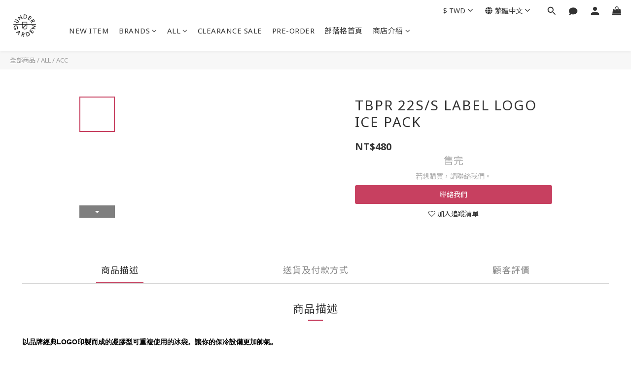

--- FILE ---
content_type: application/javascript
request_url: https://cdn.shoplineapp.com/packs/js/shared~258463a3-df8ea85d0052037a434b.chunk.js
body_size: 27488
content:
(window.webpackJsonp=window.webpackJsonp||[]).push([["shared~258463a3"],{"6AJJ":function(e,t,i){"use strict";i.r(t);i("pNMO"),i("4Brf"),i("gXIK"),i("7+zs"),i("qePV"),i("07d7");var r=i("McMe");function o(e,t){var i=Object.keys(e);if(Object.getOwnPropertySymbols){var r=Object.getOwnPropertySymbols(e);t&&(r=r.filter((function(t){return Object.getOwnPropertyDescriptor(e,t).enumerable}))),i.push.apply(i,r)}return i}function a(e){for(var t=1;t<arguments.length;t++){var i=null!=arguments[t]?arguments[t]:{};t%2?o(Object(i),!0).forEach((function(t){n(e,t,i[t])})):Object.getOwnPropertyDescriptors?Object.defineProperties(e,Object.getOwnPropertyDescriptors(i)):o(Object(i)).forEach((function(t){Object.defineProperty(e,t,Object.getOwnPropertyDescriptor(i,t))}))}return e}function n(e,t,i){return(t=function(e){var t=function(e,t){if("object"!==typeof e||null===e)return e;var i=e[Symbol.toPrimitive];if(void 0!==i){var r=i.call(e,t||"default");if("object"!==typeof r)return r;throw new TypeError("@@toPrimitive must return a primitive value.")}return("string"===t?String:Number)(e)}(e,"string");return"symbol"===typeof t?t:String(t)}(t))in e?Object.defineProperty(e,t,{value:i,enumerable:!0,configurable:!0,writable:!0}):e[t]=i,e}t.default={translation:a(a({},r.default),{},{"Express checkout":"\u5feb\u901f\u7ed3\u5e10","Or fill in the information":"\u6216\u586b\u5199\u4fe1\u606f","Form Validation - required":"{{fieldName}} \u662f\u5fc5\u987b\u7684","Form Validation - max":"{{fieldName}} \u592a\u957f","Form Validation - maxLength":"{{fieldName}} \u592a\u957f","Form Validation - min":"{{fieldName}} \u592a\u77ed","Form Validation - pattern":"{{fieldName}} \u65e0\u6548","Form Validation - validate":"{{fieldName}} \u65e0\u6548","Form Validation - validate - minAge":"\u751f\u65e5\u65e0\u6548\uff0c\u9700\u5927\u4e8e {{minAge}} \u5c81","Form Validation - phone - validate - pattern":"{{fieldName}} \u65e0\u6548\uff0c\u8bf7\u91cd\u65b0\u786e\u8ba4","Form Validation - terms":"\u4f60\u5fc5\u987b\u540c\u610f\u7f51\u7ad9\u670d\u52a1\u6761\u6b3e\u53ca\u9690\u79c1\u653f\u7b56","Form Action Deleting":"\u5220\u9664\u4e2d",IAgreeTerms:"\u6211\u540c\u610f\u7f51\u7ad9<0>\u670d\u52a1\u6761\u6b3e</0>\u53ca<2>\u9690\u79c1\u653f\u7b56</2>","Terms of Use and Privacy Policy and Age Policy":"\u6211\u540c\u610f\u7f51\u7ad9<0>\u670d\u52a1\u6761\u6b3e</0>\u53ca<2>\u9690\u79c1\u6743\u653f\u7b56</2>\uff0c\u4e14\u6211\u5df2\u6ee1 {{ age }} \u5c81",Terms:"<0>\u670d\u52a1\u6761\u6b3e</0>\u53ca<2>\u9690\u79c1\u653f\u7b56</2>","Ask Signin":"\u4ee5\u4f1a\u5458\u8eab\u5206\u5feb\u901f\u7ed3\u5e10\uff1f","Member Login":"\u4f1a\u5458\u767b\u5165",Login:"\u767b\u5165","Customer Information":"\u987e\u5ba2\u8d44\u6599","Full Name":"\u987e\u5ba2\u540d\u79f0","Email Address":"\u7535\u5b50\u4fe1\u7bb1","Email Address Optional":"\u7535\u5b50\u4fe1\u7bb1 (\u9009\u586b)","Create an account with shop":"\u6210\u4e3a {{shopName}} \u7684\u4f1a\u5458","Send email updates and promotions":"\u6211\u613f\u610f\u63a5\u6536 {{merchantName}} \u7684\u6700\u65b0\u6d88\u606f\u3001\u4f18\u60e0\u53ca\u670d\u52a1\u63a8\u5e7f\u76f8\u5173\u8d44\u8baf","Shipping Address":"\u9001\u8d27\u8d44\u6599","Recipient Name":"\u6536\u4ef6\u4eba\u540d\u79f0","Recipient Contact Number":"\u6536\u4ef6\u4eba\u7535\u8bdd\u53f7\u7801","Customer Contact Number":"\u987e\u5ba2\u7535\u8bdd\u53f7\u7801","Address Line 1":"\u5730\u57401","Address Line 1 DE":"\u5730\u5740 1","Address Line 2":"\u5730\u57402 (\u9009\u586b)","Address Line 2 DE":"\u5730\u57402 (\u9009\u586b)",Address:"\u5730\u5740","Shipping Destination":"\u9001\u8d27\u5730\u70b9","US Shipping Destination":"\u9001\u8d27\u5730\u70b9",City:"\u57ce\u5e02/\u5e02\u9547",State:"\u5dde/\u7701/\u5730\u533a","US State":"\u5dde/\u7701/\u5730\u533a",Zipcode:"\u90ae\u653f\u7f16\u7801","Zipcode GB":"\u90ae\u653f\u7f16\u7801","Zipcode FR":"\u90ae\u9012\u533a\u53f7","Zipcode DE":"\u90ae\u9012\u533a\u53f7","Payment Detail":"\u4ed8\u6b3e\u8d44\u6599","Payment Fee":"\u9644\u52a0\u8d39","Total Order Over Hint":"\u6b64\u8ba2\u5355\u987b\u7b26\u5408\u6700\u4f4e\u91d1\u989d {{amount}}\uff0c\u624d\u80fd\u8fdb\u884c\u7ed3\u5e10\u3002","Delivery Method":"\u9001\u8d27\u65b9\u5f0f","Delivery Fee":"\u8fd0\u8d39","Remarks for Shop":"\u5176\u4ed6\u4fe1\u606f","Remarks for Shop Placeholder":"\u6709\u4ec0\u4e48\u60f3\u544a\u8bc9\u5356\u5bb6\u5417\uff1f (\u9009\u586b)","Cart Title":"\u5546\u54c1\u6e05\u5355","Cart Total":"\u5408\u8ba1","Cart Subtotals subtotal":"\u5c0f\u8ba1","Cart Subtotals discount":"\u6298\u6263","Cart Subtotals total_tax_fee":"\u7a0e\u8d39","Cart Subtotals applied_user_credits":"\u6298\u62b5\u8d2d\u7269\u91d1","Cart Subtotals delivery_fee":"\u8fd0\u8d39","Cart Subtotals payment_fee":"\u9644\u52a0\u8d39","Cart Subtotals custom_discount":"\u81ea\u8ba2\u6298\u6263\u5408\u8ba1","Cart Subtotals applied_member_point_redeem_to_cash":"\u4f7f\u7528\u70b9\u6570\u6298\u73b0","Cart delivery_fee Free":"\u514d\u8fd0","Cart delivery_fee Partial Free":"\u90e8\u5206\u514d\u8fd0","Cart Coupon code apply success":"\u5df2\u4f7f\u7528\u4f18\u60e0\u5238","Cart Affiliate code apply success":"\u63a8\u8350\u4eba\u5df2\u5957\u7528","Place Order":"\u63d0\u4ea4\u8ba2\u5355","Promotion Label - Promotion":"\u4f18\u60e0\u4fc3\u9500","Promotion Label - Subscription Promotion":"\u5b9a\u671f\u8d2d\u4f18\u60e0","Promotion Label - Credit Reward":"\u8d2d\u7269\u91d1\u56de\u9988","Promotion Label - Point Reward":"\u70b9\u6570\u56de\u9988","Promotion Label - Earn Purchase Points":"\u6d88\u8d39\u96c6\u70b9","Promotion Label - Bundle Pricing":"\u4efb\u9009\u4f18\u60e0","Promotion Label - Bundle Group":"A+B \u7ec4\u5408","Promotion Label - Buy X Get Y":"\u4e70\uff38\u4eab\uff39","Promotion Label - Member Point Redeem Gift":"\u5151\u6362\u6d3b\u52a8","Promotion Label - Member Tier Promotion":"\u4f1a\u5458\u4f18\u60e0","Custom Discount Item Label":"\u81ea\u8ba2\u6298\u6263","Max Discount Price custom_discount":"\u6700\u591a\u6298\u6263","Apply Code":"\u9a8c\u8bc1","Enter Coupon Code":"\u4f7f\u7528\u4f18\u60e0\u4ee3\u7801","Enter Affiliate Code":"\u4f7f\u7528\u63a8\u8350\u4ee3\u7801","Free Checkout":"\u514d\u8d39\u7ed3\u5e10","Form Error - Not Found Address":"\u62b1\u6b49\uff0c\u4f60\u6240\u586b\u5199\u7684\u5730\u5740\u6682\u65f6\u4e0d\u5728\u914d\u9001\u8303\u56f4","Form Error - Not Found Delivery":"\u62b1\u6b49\uff0c\u4f60\u6240\u586b\u5199\u7684\u5730\u5740\u6682\u65f6\u4e0d\u5728\u914d\u9001\u8303\u56f4\uff0c\u8bf7\u91cd\u65b0\u8f93\u5165\u540e\u518d\u9009\u62e9\u9001\u8d27\u65b9\u5f0f","Form Error - Card Type Not Support":"\u6682\u4e0d\u652f\u63f4\u60a8\u4f7f\u7528\u7684\u4fe1\u7528\u5361\u522b\u79cd\u7c7b","Credit Card Holder Name":"\u6301\u5361\u4eba\u540d\u5b57","Credit Card Number":"\u4fe1\u7528\u5361\u53f7\u7801","Credit Card Expiry Date":"\u6709\u6548\u65e5\u671f (MM/YY)","Credit Card CVC":"\u5b89\u5168\u7801 (CVC)","SlPayment Credit Card Holder Name Hint":"\u4e0e\u4fe1\u7528\u5361\u4e0a\u540d\u79f0\u76f8\u540c","SlPayment Credit Card Expiry Date":"\u6709\u6548\u65e5\u671f","SlPayment Credit Card Expiry Date Month Placeholder":"MM","SlPayment Credit Card Expiry Date Year Placeholder":"YY","Payment General Error":"\u5bf9\u4e0d\u8d77\uff0c\u8ba2\u5355\u51fa\u73b0\u95ee\u9898\uff0c\u8bf7\u68c0\u67e5\u8d44\u6599\u586b\u5199\u6b63\u786e\u5f8c\u518d\u8bd5\u6216\u8054\u7edc\u5e97\u5bb6\u3002\u8c22\u8c22\uff01","SLPayment Check Credit Card Info Error":"\u8bf7\u5148\u786e\u8ba4\u5361\u7247\u8d44\u8baf\uff0c\u5982\u786e\u8ba4\u8f93\u5165\u8d44\u6599\u6b63\u786e\uff0c\u8bf7\u5411\u53d1\u5361\u884c\u786e\u8ba4\u5361\u7247\u6388\u6743\u72b6\u51b5\u6216\u8054\u7cfb\u5e97\u5bb6","SLPayment Atome MinAmount Error":"\u8ba2\u5355\u91d1\u989d\u4e0d\u7b26\u4ed8\u6b3e\u65b9\u5f0f\u9650\u989d\uff0c\u8bf7\u8c03\u6574\u8d2d\u7269\u8f66\u5185\u5bb9\u6216\u5207\u6362\u5176\u4ed6\u4ed8\u6b3e\u65b9\u5f0f","SlPayment General Error":"\u4ed8\u6b3e\u5931\u8d25\uff0c\u8bf7\u91cd\u65b0\u518d\u8bd5","Payment 3D Verification Failed":"\u5bf9\u4e0d\u8d77\uff0c3D \u9a8c\u8bc1\u5931\u8d25\u5bfc\u81f4\u8ba2\u5355\u5931\u8d25\uff0c\u8bf7\u518d\u8bd5\u4e00\u6b21\u6216\u9009\u62e9\u5176\u4ed6\u4ed8\u6b3e\u65b9\u5f0f\uff0c\u8c22\u8c22\uff01","CVC Hint":"\u4e00\u822c\u4fe1\u7528\u5361\u65bc\u5361\u80cc\u5f8c\u663e\u793a3\u4f4d\u5b89\u5168\u7801","Product Quantity Validation - Sold Out":"\u552e\u5b8c\uff0c<1>\u8bf7\u79fb\u9664\u5546\u54c1</1>","Product Quantity Validation - Invalid Format":"\u9700 \u2265 1","Product Quantity Validation - Low Inventory":"\u5e93\u5b58\u53ea\u5269 {{ value }} \u4ef6","Product Quantity Validation - Purchase Limit":"\u6bcf\u7b14\u8ba2\u5355\u9650\u8d2d {{ value }} \u4ef6","Product Quantity Validation - Quantity Over Inventory":"\u8d85\u8fc7\u5e93\u5b58","Product Quantity Validation - Customer Purchase Limit Without Record":"\u6bcf\u4f4d\u987e\u5ba2\u9650\u8d2d {{ limit }} \u4ef6","Product Quantity Validation - Customer Purchase Limit With Record":"\u6bcf\u4f4d\u987e\u5ba2\u9650\u8d2d {{ limit }} \u4ef6\n\u60a8\u53ea\u80fd\u518d\u8d2d\u4e70 {{ left }} \u4ef6","Product Quantity Validation - Customer Purchase Limit Exceeded":"\u6bcf\u4f4d\u987e\u5ba2\u9650\u8d2d {{ limit }} \u4ef6\n\u60a8\u5df2\u8d2d\u4e70\u8fbe\u4e0a\u9650","Product Quantity Validation - Invalid":"\u5df2\u5931\u6548\uff0c<1>\u8bf7\u79fb\u9664\u5546\u54c1</1>","Product Quantity Validation - Insufficient Point":"\u70b9\u6570\u4e0d\u8db3<1>\u8bf7\u79fb\u9664\u5546\u54c1</1>","Points used to redeem gifts":"\u70b9\u6570\u5151\u6362\u8d60\u54c1","Points earned after days":"\u53d6\u8d27\u5f8c {{number}} \u5929\u83b7\u5f97\u70b9\u6570","Points earned after order completed":"\u8ba2\u5355\u5b8c\u6210\u540e\u83b7\u5f97\u70b9\u6570","Credits earned after order completed":"\u8ba2\u5355\u5b8c\u6210\u540e\u83b7\u5f97\u8d2d\u7269\u91d1",Points:"\u70b9",Credits:"\u8d2d\u7269\u91d1","Free Gift":"\u8d60\u54c1","Remove Product Popup - title":"\u79fb\u9664\u5546\u54c1","Remove Product Popup - content":"\u786e\u5b9a\u8981\u79fb\u9664 {{ itemName }} \u5417\uff1f","Remove Product Popup - cancel":"\u53d6\u6d88","Remove Product Popup - remove":"\u79fb\u9664","Add-On Item Validation - Purchase Limit":"\u52a0\u8d2d\u54c1\u6570\u91cf\u4e0d\u53ef\u8d85\u8fc7\u4e3b\u5546\u54c1","Product(s) ordered from livestream are reserved":"\u76f4\u64ad\u5546\u54c1\u9650\u65f6\u4fdd\u7559\u5e93\u5b58\uff0c\u5012\u6570<0>{{ countdown }}</0>\u628a\u63e1\u673a\u4f1a\u5e26\u56de\u5bb6\uff01","Live Stream limited time reservation":"\u76f4\u64ad\u9650\u65f6\u4fdd\u7559 {{ qty }}\u4ef6","Live Stream limited time reservation (separator)":"\u3001","Live Stream limited time reservation (unit)":"{{ qty }}\u4ef6","Tooltip date format":"YYYY/MM/DD HH:mm","Reserve till":"\u4fdd\u7559\u81f3 {{ endDateFormat }}\n      ({{ startDateFormat }} \u5f00\u59cb\u7684\u76f4\u64ad\uff1a\n      {{ title }})\n      \u6839\u636e\u4f60\u7684\u5f53\u5730\u65f6\u533a\u663e\u793a (GMT{{ offset }})","Inclusive Tax Hint":"\u5df2\u542b\u7a0e {{taxName}} {{taxRate}}%\uff1a{{taxAmount}}","SL FPX Payment Hint":'\u60a8\u6b63\u5728\u4f7f\u7528 SHOPLINE Payments \u7ed3\u5e10\uff0c\u5b8c\u6210\u4ed8\u6b3e\u4ee3\u8868\u60a8\u540c\u610f SHOPLINE Payments \u7684<a href="/about/terms" target="_blank">\u670d\u52a1\u6761\u6b3e</a>\u53caFPX\u7684<a href="https://www.mepsfpx.com.my/FPXMain/termsAndConditions.jsp" target="_blank">\u670d\u52a1\u6761\u6b3e</a>',"SL FPX Checkout Term":"\u4e0b\u4e00\u6b65\u5c06\u4f1a\u8fde\u63a5\u5230\u94f6\u884c\u9875\u9762\u8fdb\u884c\u4ed8\u6b3e\uff0c\u5b8c\u6210\u540e\u8bf7\u8bb0\u5f97\u6309\u4e0b\u786e\u8ba4\u4ed8\u6b3e\uff0c\u8fd4\u56de\u8ba2\u5355\u9875\u9762\u786e\u8ba4\u8ba2\u8d2d\u5b8c\u6210\u3002","Select Bank":"\u8bf7\u9009\u62e9\u94f6\u884c","Field (optional)":"{{fieldName}} (\u9009\u586b)","Field - gender":"\u6027\u5225","Field - birthday":"\u751f\u65e5","Gender - male":"\u7537","Gender - female":"\u5973","Gender - other":"\u4e0d\u900f\u9732","Birthday - hint":"\u60a8\u9700\u8fbe\u5230\u4e00\u5b9a\u5e74\u9f84\u624d\u80fd\u5728\u7f51\u5e97\u6ce8\u518c\u53ca\u8d2d\u7269\u3002","Birthday - year":"\u5e74","Birthday - month":"\u6708","Birthday - date":"\u65e5","Saved Addresses - new":"\u4f7f\u7528\u65b0\u5730\u5740","Saved Addresses - default":"\u9884\u8bbe\u5730\u5740","Saved Addresses - saved address":"\u5df2\u50a8\u5b58\u5730\u5740","Saved Addresses - save address":"\u50a8\u5b58\u8fd9\u4e2a\u9001\u8d27\u5730\u5740","Add To Cart":"\u52a0\u5165\u8d2d\u7269\u8f66","Add To Cart Success":"\u5df2\u7ecf\u6210\u529f\u52a0\u5165\u5230\u8d2d\u7269\u8f66","Addon Reminder":"\u4e0b\u65b9\u8fd8\u6709\u5546\u54c1\u53ef\u524d\u5f80\u52a0\u8d2d","Addon Limit":"\u9650\u8d2d {{limit}} \u4ef6","Reach Purchase Limit":"\u5df2\u8fbe\u8d2d\u4e70\u4e0a\u9650","Sold Out":"\u552e\u5b8c","Addon Min Price":"\u8ba2\u5355\u5c0f\u8ba1\u6ee1 {{minPrice}} \u5373\u4ee5\u4f18\u60e0\u4ef7\u52a0\u8d2d\u4e0b\u5217\u5546\u54c1\uff01","Addon Item":"\u52a0\u8d2d\u54c1","Cart Over Limit Error":"\u5546\u54c1\u603b\u6570\u7684\u4e0a\u9650\u4e3a 100 \u4ef6\uff0c\u8bf7\u8c03\u6574\u6570\u91cf\u518d\u70b9\u51fb\u8d2d\u4e70",Cancel:"\u53d6\u6d88",Continue:"\u7ee7\u7eed","Auto Fill - Title":"\u8f93\u5165\u624b\u673a\u4ee5\u8fdb\u884c\u5feb\u901f\u7ed3\u5e10","Auto Fill - Phone Error":"\u8bf7\u8f93\u5165\u6b63\u786e\u7684\u683c\u5f0f","Auto Fill - Toast":"\u6ca1\u6709\u4fa6\u6d4b\u5230\u4e0a\u4e00\u7b14\u8ba2\u5355\u7684\u7eaa\u5f55\uff0c\u5c06\u4e0d\u4f1a\u5e26\u5165\u5feb\u901f\u7ed3\u5e10\u8d44\u6599",QuickRegistrations_creditValueDescription:"\u8bf7\u534f\u52a9\u586b\u5199\u4ee5\u4e0b\u4f1a\u5458\u8d44\u8baf\uff0c\u586b\u5199\u5b8c\u6bd5\u5c06\u53ef\u83b7\u5f97 ${{ creditValue }} \u8d2d\u7269\u91d1",QuickRegistrations_isVerified:"\u5df2\u9a8c\u8bc1",QuickRegistrations_isUnverified:"\u672a\u9a8c\u8bc1",QuickRegistrations_Input_Phone_Invalid_Format:"\u8bf7\u8f93\u5165\u6b63\u786e\u7684\u624b\u673a\u683c\u5f0f",QuickRegistrations_Input_Email_Invalid_Format:"\u8bf7\u8f93\u5165\u6b63\u786e\u7684\u7535\u90ae\u5730\u5740",QuickRegistrations_Input_Password_Required:"\u7f51\u5e97\u767b\u5165\u5bc6\u7801\u5fc5\u586b",QuickRegistrations_Input_Password_Too_Short:"\u5bc6\u7801\u592a\u77ed",QuickRegistrations_Input_Password_Too_Long:"\u5bc6\u7801\u592a\u957f",QuickRegistrations_Input_Password_Complexity:"Password \u6700\u5c118\u4e2a\u5b57\u5143\uff08\u4e0d\u80fd\u6709\u7a7a\u683c\nPassword \u6700\u5c111\u4e2a\u5927\u5199\u82f1\u6587\u5b57\u6bcd\nPassword \u6700\u5c111\u4e2a\u5c0f\u5199\u82f1\u6587\u5b57\u6bcd\nPassword \u6700\u5c111\u4e2a\u6570\u5b57\nPassword \u6700\u5c111\u4e2a\u7279\u6b8a\u7b26\u53f7(\u4f8b ! # $ ^ *)",QuickRegistrations_Input_Phone_Placeholder:"\u8bf7\u8f93\u5165\u624b\u673a(\u5fc5\u586b)",QuickRegistrations_Input_Email_Placeholder:"\u8bf7\u8f93\u5165Email",QuickRegistrations_Input_Password_Placeholder:"\u7f51\u5e97\u767b\u5165\u5bc6\u7801 (\u81f3\u5c11 8 \u5b57\u5143)",QuickRegistrations_Input_Name_Placeholder:"\u8bf7\u8f93\u5165\u5168\u540d(\u5fc5\u586b)",QuickRegistrations_Input_Phone_Label:"\u624b\u673a\u53f7\u7801",QuickRegistrations_Input_Email_Label:"Email",QuickRegistrations_Input_Password_Label:"\u5bc6\u7801",QuickRegistrations_Input_Name_Label:"\u4f1a\u5458\u59d3\u540d",QuickRegistrations_Input_Birthday:"\u751f\u65e5",QuickRegistrations_Input_Birthday_Year_Placeholder:"\u5e74",QuickRegistrations_Input_Birthday_Month_Placeholder:"\u6708",QuickRegistrations_Input_Birthday_Day_Placeholder:"\u65e5",QuickRegistrations_Input_Gender_Female:"\u5973\u6027",QuickRegistrations_Input_Gender_Male:"\u7537\u6027",QuickRegistrations_Input_Gender_Other:"\u4e0d\u900f\u9732",QuickRegistrations_Required_Input_Placeholder:"{{ field }}(\u5fc5\u586b)",QuickRegistrations_Submit:"\u9001\u51fa",QuickRegistrations_Modal_getCreditSuccess:"\u6210\u529f\u9886\u53d6\u8d2d\u7269\u91d1",QuickRegistrations_Modal_getCreditAlready:"\u5df2\u9886\u53d6\u8fc7\u8d2d\u7269\u91d1",QuickRegistrations_Modal_BindingLINEFailed_title:"\u7ed1\u5b9a\u5931\u8d25",QuickRegistrations_Modal_Social_User_Binding_Error:"\u8ba2\u9605\u5931\u8d25\uff0c\u8bf7\u8054\u7edc\u5e97\u5bb6",QuickRegistrations_Modal_Social_User_Double_Binding_Error:"\u8ba2\u9605\u5931\u8d25\uff0c\u6b64\u793e\u7fa4\u5e10\u53f7\u5df2\u7ed1\u5b9a\u5176\u4ed6\u987e\u5ba2\uff0c\u8bf7\u8054\u7edc\u5e97\u5bb6\u89e3\u9664\u7ed1\u5b9a",QuickRegistrations_Modal_Platform_Id_Different_Error:"\u8ba2\u9605\u5931\u8d25\uff0c\u8bf7\u7528\u6ce8\u518c\u6b64\u4f1a\u5458\u7684 LINE \u5e10\u53f7\u8ba2\u9605",QuickRegistrations_Modal_Platform_User_Id_Signed_Up_By_Others_Error:"\u8ba2\u9605\u5931\u8d25\uff0c\u6b64 LINE \u5e10\u53f7\u5df2\u88ab\u5176\u4ed6\u4f1a\u5458\u6ce8\u518c\u4f7f\u7528\uff0c\u8bf7\u7528 LINE \u767b\u5165\u8be5\u5e10\u53f7\u518d\u8ba2\u9605",QuickRegistrations_Modal_Line_Error:"\u8ba2\u9605\u5931\u8d25\uff0c\u8bf7\u91cd\u65b0\u767b\u5165 LINE",QuickRegistrations_Modal_BindingLINEFailed_confirm:"\u786e\u5b9a",QuickRegistrations_already_used:"\u5df2\u88ab\u5176\u4ed6\u4f1a\u5458\u4f7f\u7528",QuickRegistrations_custom_field_is_required:"{{ fieldName }} \u4e3a\u5fc5\u586b",QuickRegistrations_minimum_age_limit:"\u5e74\u9f61\u9650\u5236\u9808\u5927\u65bc {{ age }} \u6b72",QuickRegistrations_Member_Info_Hint:"\u586b\u5199\u4ee5\u4e0b\u4f1a\u5458\u4fe1\u606f\uff1a{{ fields }}\uff0c\u586b\u5199\u5b8c\u6bd5\u53ef\u83b7\u5f97 {{ rewards }}",QuickRegistrations_Member_Info_Sent:"\u5f85\u4fe1\u606f\u68c0\u67e5\u5b8c\u6210\uff0c\u5c06\u53d1\u653e\u4f1a\u5458\u4fe1\u606f\u5956\u8d4f\uff01",QuickRegistrations_Member_Info_Symbol:"\u3001",QuickRegistrations_Member_Info_Name:"\u59d3\u540d",QuickRegistrations_Member_Info_Email:"\u7535\u90ae",QuickRegistrations_Member_Info_Mobile:"\u624b\u673a\u53f7",QuickRegistrations_Member_Info_Gender:"\u6027\u522b",QuickRegistrations_Member_Info_Birthday:"\u751f\u65e5",QuickRegistrations_Member_Info_User_Credits:"${{ count }} \u5143\u8d2d\u7269\u91d1",QuickRegistrations_Member_Info_Member_Points:"{{ count }} \u70b9\u4f1a\u5458\u70b9\u6570",QuickRegistrations_Member_Info_Coupons:"{{ count }} \u5f20\u4f18\u60e0\u5238","Please select count of items":"\u8bf7\u9009\u62e9{{ n }}\u4ef6\u5546\u54c1","Add to product set":"\u6dfb\u52a0\u5230\u7ec4\u5408","Limit reached":"\u5df2\u8fbe\u4e0a\u9650","n items selected":"\u5df2\u9009 {{ n }} \u4ef6","n/total items selected":"<b>{{ n }}</b>/{{ total }} \u4ef6\u5546\u54c1","n items must selected by sold out":"\u9700\u9009{{ n }}\u4ef6\uff08\u552e\u5b8c\uff09","n items must selected":"\u9700\u9009{{ n }}\u4ef6","n items needed":"\u8fd8\u5dee{{ n }}\u4ef6","Sold out":"\u552e\u5b8c","more items to unlock the Product Set discount":"\u8fd8\u5dee <span>{{ n }}</span> \u4ef6\u83b7\u5f97\u7ec4\u5408\u4f18\u60e0","Congratulations! You've unlocked the Product Set discount":"\u606d\u559c\u83b7\u5f97\u7ec4\u5408\u4f18\u60e0\uff01","Seleted items":"\u5df2\u9009\u62e9\u7684\u5546\u54c1","variant out of stock":"\u5e93\u5b58\u4e0d\u8db3\uff0c\u8bf7\u9009\u62e9\u5176\u4ed6\u89c4\u683c","Not enough stock":"\u5546\u54c1\u5b58\u8d27\u4e0d\u8db3\uff0c\u672a\u80fd\u52a0\u5165\u8d2d\u7269\u8f66","View product details":"\u67e5\u770b\u5546\u54c1\u8be6\u60c5","product quantity of stock hint":"\u73b0\u5e93\u5b58\u53ea\u5269\u4e0b {{ n }} \u4ef6",Contact:"\u8054\u7edc\u6211\u4eec","Please message the shop owner for order details":"\u82e5\u60f3\u8d2d\u4e70\uff0c\u8bf7\u8054\u7edc\u6211\u4eec\u3002","Exceed product set purchase limit, please adjust your quantity":"\u60a8\u6240\u586b\u5199\u7684\u5546\u54c1\u6570\u91cf\u8d85\u8fc7\u7ec4\u5408\u5546\u54c1\u9009\u8d2d\u4e0a\u9650","COMING SOON":"\u5373\u5c06\u5f00\u5356","AVAILABLE TIME OVER":"\u8d29\u552e\u7ed3\u675f","Up to n set(s) per order":"\u6bcf\u7b14\u8ba2\u5355\u9650\u8d2d{{ n }}\u7ec4","out of stock can not add to product-set":"\u5546\u54c1\u5e93\u5b58\u4e0d\u8db3\uff0c\u65e0\u6cd5\u6dfb\u52a0\u5230\u7ec4\u5408",Reselect:"\u91cd\u9009\u89c4\u683c","Select Variation":"\u9009\u62e9\u89c4\u683c","Select Variation Hint":"\u8bf7\u5148\u9009\u62e9\u8d60\u54c1\u89c4\u683c\uff0c\u624d\u7ee7\u7eed\u7ed3\u5e10","Exceed Gift Purchase Limit":"\u60a8\u9009\u62e9\u7684\u8d60\u54c1\u6570\u91cf\u5df2\u8d85\u8fc7\u4e0a\u9650","Out of stock/preorder quantity":"\u60a8\u6240\u586b\u5199\u7684\u5546\u54c1\u6570\u91cf\u8d85\u8fc7\u5e93\u5b58","Gift Items Needed Hint":"\u518d\u52a0\u5165 <0>{{remainQuantity}}</0> \u4ef6\u5373\u53ef\u5b8c\u6210",Quantity:"\u6570\u91cf","Confirm Variation":"\u786e\u8ba4\u89c4\u683c","Gift Sold Out":"\u60a8\u9009\u62e9\u7684\u8d60\u54c1\u5df2\u8d60\u5b8c","Gift Items Needed":"\u5c1a\u9700 {{ quantity }} \u4ef6",Free:"\u514d\u8d39","Member Only":"\u4f1a\u5458\u72ec\u4eab","Tier Member Only":"{{tierName}} \u72ec\u4eab"}),widget:{Subscribed:"\u8ba2\u9605\u6210\u529f","Invalid email":"email \u683c\u5f0f\u6709\u8bef","Please try again":"\u8bf7\u91cd\u8bd5\u4e00\u6b21","You have requested too many times, please try again later":"\u60a8\u5df2\u57f7\u884c\u591a\u6b21\uff0c\u8bf7\u7a0d\u540e\u518d\u8bd5\u3002","Clear All Filter":"\u6e05\u9664\u5168\u90e8"},checkoutError:{USER_NAME_INVALID:"\u59d3\u540d\u683c\u5f0f\u9519\u8bef\uff0c\u5185\u5bb9\u5305\u542b\u7cfb\u7edf\u4e0d\u652f\u63f4\u7684\u7b26\u53f7"}}},"899D":function(e,t,i){"use strict";i.r(t);i("pNMO"),i("4Brf"),i("gXIK"),i("7+zs"),i("qePV"),i("07d7");var r=i("YSXk");function o(e,t){var i=Object.keys(e);if(Object.getOwnPropertySymbols){var r=Object.getOwnPropertySymbols(e);t&&(r=r.filter((function(t){return Object.getOwnPropertyDescriptor(e,t).enumerable}))),i.push.apply(i,r)}return i}function a(e){for(var t=1;t<arguments.length;t++){var i=null!=arguments[t]?arguments[t]:{};t%2?o(Object(i),!0).forEach((function(t){n(e,t,i[t])})):Object.getOwnPropertyDescriptors?Object.defineProperties(e,Object.getOwnPropertyDescriptors(i)):o(Object(i)).forEach((function(t){Object.defineProperty(e,t,Object.getOwnPropertyDescriptor(i,t))}))}return e}function n(e,t,i){return(t=function(e){var t=function(e,t){if("object"!==typeof e||null===e)return e;var i=e[Symbol.toPrimitive];if(void 0!==i){var r=i.call(e,t||"default");if("object"!==typeof r)return r;throw new TypeError("@@toPrimitive must return a primitive value.")}return("string"===t?String:Number)(e)}(e,"string");return"symbol"===typeof t?t:String(t)}(t))in e?Object.defineProperty(e,t,{value:i,enumerable:!0,configurable:!0,writable:!0}):e[t]=i,e}t.default={translation:a(a({},r.default),{},{"Express checkout":"\u30a8\u30af\u30b9\u30d7\u30ec\u30b9\u30c1\u30a7\u30c3\u30af\u30a2\u30a6\u30c8","Or fill in the information":"\u307e\u305f\u306f\u60c5\u5831\u3092\u5165\u529b","Form Validation - required":"{{fieldName}}\u306f\u5fc5\u9808\u3067\u3059","Form Validation - max":"{{fieldName}} \u304c\u9577\u3059\u304e\u307e\u3059","Form Validation - maxLength":"{{fieldName}} \u304c\u9577\u3059\u304e\u307e\u3059","Form Validation - min":"{{fieldName}} \u304c\u77ed\u3059\u304e\u307e\u3059","Form Validation - pattern":"{{fieldName}} \u306f\u7121\u52b9\u3067\u3059","Form Validation - validate":"{{fieldName}} \u306f\u7121\u52b9\u3067\u3059","Form Validation - birthday - validate - pattern":"{{fieldName}} \u306f\u7121\u52b9\u3067\u3059","Form Validation - validate - minAge":"\u751f\u5e74\u6708\u65e5\u304c\u7121\u52b9\u3067\u3059\u3002{{minAge}} \u6b73\u4ee5\u4e0a\u3067\u3042\u308b\u5fc5\u8981\u304c\u3042\u308a\u307e\u3059","Form Validation - phone - validate - pattern":"{{fieldName}} \u306f\u7121\u52b9\u3067\u3059\u3002\u518d\u5ea6\u78ba\u8a8d\u3057\u3066\u304f\u3060\u3055\u3044","Form Validation - terms":"\u30b5\u30a4\u30c8\u306e\u5229\u7528\u898f\u7d04\u304a\u3088\u3073\u30d7\u30e9\u30a4\u30d0\u30b7\u30fc\u30dd\u30ea\u30b7\u30fc\u306b\u540c\u610f\u3059\u308b\u5fc5\u8981\u304c\u3042\u308a\u307e\u3059","Form Action Deleting":"\u524a\u9664\u4e2d",IAgreeTerms:"\u79c1\u306f<0>\u5e97\u8217\u306e\u5229\u7528\u898f\u7d04</0>\u304a\u3088\u3073<2>\u30d7\u30e9\u30a4\u30d0\u30b7\u30fc\u30dd\u30ea\u30b7\u30fc</2>\u306b\u540c\u610f\u3057\u307e\u3059","Terms of Use and Privacy Policy and Age Policy":'\u79c1\u306f\u30a6\u30a7\u30d6\u30b5\u30a4\u30c8<a href="{{ link }}">\u5229\u7528\u898f\u7d04\u304a\u3088\u3073\u30d7\u30e9\u30a4\u30d0\u30b7\u30fc \u30dd\u30ea\u30b7\u30fc</a>\u306b\u540c\u610f\u3057\u307e\u3059\u3002\u307e\u305f\u3001\u79c1\u306f {{ age }} \u6b72\u4ee5\u4e0a\u3067\u3059',Terms:"<0>\u5e97\u8217\u306e\u5229\u7528\u898f\u7d04</0>\u304a\u3088\u3073<2>\u30d7\u30e9\u30a4\u30d0\u30b7\u30fc\u30dd\u30ea\u30b7\u30fc</2>","Ask Signin":"\u3059\u3067\u306b\u767b\u9332\uff1f","Member Login":"\u30ed\u30b0\u30a4\u30f3",Login:"\u30ed\u30b0\u30a4\u30f3","Customer Information":"\u304a\u5ba2\u69d8\u306e\u60c5\u5831","Full Name":"\u30d5\u30eb\u30cd\u30fc\u30e0","Email Address":"\u30e1\u30fc\u30eb\u30a2\u30c9\u30ec\u30b9","Email Address Optional":"\u30e1\u30fc\u30eb\u30a2\u30c9\u30ec\u30b9\uff08\u4efb\u610f\uff09","Create an account with shop":"{{shopName}} \u306e\u30a2\u30ab\u30a6\u30f3\u30c8\u3092\u4f5c\u6210","Send email updates and promotions":"{{merchantName}} \u304b\u3089\u30b7\u30e7\u30c3\u30d7\u306e\u6700\u65b0\u60c5\u5831\u3001\u30d7\u30ed\u30e2\u30fc\u30b7\u30e7\u30f3\u3001\u305d\u306e\u4ed6\u306e\u30de\u30fc\u30b1\u30c6\u30a3\u30f3\u30b0\u60c5\u5831\u3092\u53d7\u3051\u53d6\u308b\u3053\u3068\u306b\u540c\u610f\u3057\u307e\u3059","Shipping Address":"\u304a\u5c4a\u3051\u5148\u4f4f\u6240","Recipient Name":"\u304a\u5c4a\u3051\u5148\u306e\u304a\u540d\u524d","Recipient Contact Number":"\u96fb\u8a71\u756a\u53f7","Customer Contact Number":"\u9867\u5ba2\u96fb\u8a71\u756a\u53f7","Address Line 1":"\u4f4f\u6240\uff081","Address Line 1 DE":"\u4f4f\u6240\uff081","Address Line 2":"\u30a2\u30c9\u30ec\u30b9 2 (\u30aa\u30d7\u30b7\u30e7\u30f3)","Address Line 2 DE":"\u30a2\u30c9\u30ec\u30b9 2 (\u30aa\u30d7\u30b7\u30e7\u30f3)",Address:"Address","Shipping Destination":"\u914d\u9001\u5834\u6240","US Shipping Destination":"\u914d\u9001\u5834\u6240",City:"\u5e02\u30fb\u753a",State:"\u5dde\u30fb\u770c\u30fb\u533a","US State":"\u5dde\u30fb\u770c\u30fb\u533a",Zipcode:"\u90f5\u4fbf\u756a\u53f7","Zipcode GB":"\u90f5\u4fbf\u756a\u53f7","Zipcode FR":"\u90f5\u4fbf\u756a\u53f7","Zipcode DE":"\u90f5\u4fbf\u756a\u53f7","Payment Detail":"\u304a\u652f\u6255\u3044\u306e\u8a73\u7d30","Payment Fee":"\u652f\u6255\u3044\u624b\u6570\u6599","Total Order Over Hint":"\u3053\u306e\u6ce8\u6587\u306f\u6700\u4f4e\u91d1\u984d{{amount}}\u4ee5\u4e0a\u304b\u3089\u304a\u652f\u6255\u3044\u3059\u308b\u3053\u3068\u304c\u3067\u304d\u307e\u3059","Delivery Method":"\u914d\u9001\u65b9\u6cd5","Delivery Fee":"\u914d\u9001\u6599","Remarks for Shop":"\u305d\u306e\u4ed6\u306e\u60c5\u5831","Remarks for Shop Placeholder":"\u3054\u6ce8\u6587\u306b\u95a2\u3057\u3066\u5099\u8003\u304c\u3042\u308a\u307e\u3057\u305f\u3089\u8a18\u5165\u3057\u3066\u304f\u3060\u3055\u3044\uff08\u4efb\u610f\uff09","Cart Title":"\u5546\u54c1\u30ea\u30b9\u30c8","Cart Total":"\u5408\u8a08","Cart Subtotals subtotal":"\u5c0f\u8a08","Cart Subtotals discount":"\u5272\u5f15\u306e\u9069\u7528","Cart Subtotals total_tax_fee":"\u7a0e\u984d","Cart Subtotals applied_user_credits":"\u30b7\u30e7\u30c3\u30d4\u30f3\u30b0\u30af\u30ec\u30b8\u30c3\u30c8\u5272\u5f15","Cart Subtotals delivery_fee":"\u9001\u6599","Cart Subtotals payment_fee":"\u652f\u6255\u3044\u624b\u6570\u6599","Cart Subtotals custom_discount":"\u5272\u5f15\u304d\uff08\u30ab\u30b9\u30bf\u30e0\uff09","Cart Subtotals applied_member_point_redeem_to_cash":"\u30dd\u30a4\u30f3\u30c8\u3067\u73fe\u91d1\u5272\u5f15","Cart delivery_fee Free":"\u9001\u6599\u7121\u6599","Cart delivery_fee Partial Free":"\u4e00\u90e8\u5546\u54c1\u9001\u6599\u7121\u6599","Cart Coupon code apply success":"\u30af\u30fc\u30dd\u30f3\u4f7f\u7528\u6e08\u307f","Cart Affiliate code apply success":"\u30a2\u30d5\u30a3\u30ea\u30a8\u30a4\u30c8\u30b3\u30fc\u30c9\u304c\u9069\u7528\u3055\u308c\u307e\u3057\u305f","Place Order":"\u6ce8\u6587\u3092\u9001\u4fe1","Promotion Label - Promotion":"\u30d7\u30ed\u30e2\u30fc\u30b7\u30e7\u30f3","Promotion Label - Subscription Promotion":"\u5b9a\u671f\u8cfc\u5165\u5272\u5f15","Promotion Label - Credit Reward":"\u30b7\u30e7\u30c3\u30d4\u30f3\u30b0\u30dc\u30fc\u30ca\u30b9","Promotion Label - Point Reward":"Reward Points","Promotion Label - Earn Purchase Points":"Earning Points","Promotion Label - Bundle Pricing":"\u30d0\u30f3\u30c9\u30eb","Promotion Label - Bundle Group":"\u30d0\u30f3\u30c9\u30eb\u30b0\u30eb\u30fc\u30d7","Promotion Label - Buy X Get Y":"A+B\u306e\u7d44\u307f\u5408\u308f\u305b","Promotion Label - Member Point Redeem Gift":"\u30dd\u30a4\u30f3\u30c8\u30ad\u30e3\u30f3\u30da\u30fc\u30f3","Promotion Label - Member Tier Promotion":"\u4f1a\u54e1\u30e9\u30f3\u30af\u5272\u5f15","Custom Discount Item Label":"\u5272\u5f15\u304d","Max Discount Price custom_discount":"\u6700\u5927\u5272\u5f15","Apply Code":"\u8a8d\u8a3c","Enter Coupon Code":"\u30af\u30fc\u30dd\u30f3\u30b3\u30fc\u30c9\u3092\u5165\u529b","Enter Affiliate Code":"\u30a2\u30d5\u30a3\u30ea\u30a8\u30a4\u30c8\u30b3\u30fc\u30c9\u3092\u9069\u7528","Free Checkout":"\u7121\u6599\u6c7a\u6e08","Form Error - Not Found Address":"\u5165\u529b\u3044\u305f\u3060\u3044\u305f\u4f4f\u6240\u306f\u73fe\u5728\u914d\u9054\u7bc4\u56f2\u5916\u3067\u3059\u3002","Form Error - Not Found Delivery":"\u5165\u529b\u3044\u305f\u3060\u3044\u305f\u4f4f\u6240\u306f\u73fe\u5728\u914d\u9054\u7bc4\u56f2\u5916\u3067\u3059\u3002\u518d\u5165\u529b\u306e\u4e0a\u3001\u914d\u9001\u65b9\u6cd5\u3092\u9078\u629e\u3057\u3066\u304f\u3060\u3055\u3044\u3002","Form Error - Card Type Not Support":"\u3053\u306e\u7a2e\u985e\u306e\u30af\u30ec\u30b8\u30c3\u30c8\u30ab\u30fc\u30c9\u306f\u73fe\u5728\u5229\u7528\u3067\u304d\u307e\u305b\u3093\u3002","Credit Card Holder Name":"\u30af\u30ec\u30b8\u30c3\u30c8\u30ab\u30fc\u30c9\u540d\u7fa9\u4eba\u540d","Credit Card Number":"\u30af\u30ec\u30b8\u30c3\u30c8\u30ab\u30fc\u30c9\u756a\u53f7","Credit Card Expiry Date":"\u6709\u52b9\u671f\u9650 (MM/YY)","Credit Card CVC":"\u30bb\u30ad\u30e5\u30ea\u30c6\u30a3\u30b3\u30fc\u30c9\uff08CVC\uff09","SlPayment Credit Card Holder Name Hint":"\u30af\u30ec\u30b8\u30c3\u30c8\u30ab\u30fc\u30c9\u3068\u540c\u3058\u540d\u524d","SlPayment Credit Card Expiry Date":"\u6709\u52b9\u671f\u9650","SlPayment Credit Card Expiry Date Month Placeholder":"MM","SlPayment Credit Card Expiry Date Year Placeholder":"YY","Payment General Error":"\u6ce8\u6587\u306b\u30a8\u30e9\u30fc\u304c\u3042\u308a\u307e\u3059\u3002\u5165\u529b\u5185\u5bb9\u3092\u78ba\u8a8d\u306e\u4e0a\u3001\u518d\u5ea6\u304a\u8a66\u3057\u3044\u305f\u3060\u304f\u304b\u30b9\u30c8\u30a2\u307e\u3067\u304a\u554f\u3044\u5408\u308f\u305b\u304f\u3060\u3055\u3044\u3002","Payment 3D Verification Failed":"3D \u8a8d\u8a3c\u306b\u5931\u6557\u3057\u305f\u305f\u3081\u6ce8\u6587\u3092\u5b9f\u884c\u3067\u304d\u307e\u305b\u3093\u3067\u3057\u305f\u3002\u3082\u3046\u4e00\u5ea6\u304a\u8a66\u3057\u3044\u305f\u3060\u304f\u304b\u3001\u5225\u306e\u304a\u652f\u6255\u3044\u65b9\u6cd5\u3092\u9078\u629e\u3057\u3066\u304f\u3060\u3055\u3044\u3002","CVC Hint":"\u901a\u5e38\u3001\u30af\u30ec\u30b8\u30c3\u30c8\u30ab\u30fc\u30c9\u88cf\u9762\u306b\u8a18\u8f09\u3055\u308c\u3066\u3044\u308b3\u6841\u306e\u30b3\u30fc\u30c9\u3067\u3059","Product Quantity Validation - Sold Out":"\u5b8c\u58f2\u3057\u307e\u3057\u305f\u3002<1>\u5546\u54c1\u3092\u524a\u9664\u3057\u3066\u304f\u3060\u3055\u3044</1>","Product Quantity Validation - Invalid Format":"1 \u4ee5\u4e0a\u5fc5\u8981","Product Quantity Validation - Low Inventory":"\u5728\u5eab\u3042\u3068 {{ value }} \u70b9","Product Quantity Validation - Purchase Limit":"1\u56de\u306e\u6ce8\u6587\u3067\u8cfc\u5165 {{ value }} \u70b9\u307e\u3067","Product Quantity Validation - Quantity Over Inventory":"\u5728\u5eab\u30aa\u30fc\u30d0\u30fc","Product Quantity Validation - Customer Purchase Limit Without Record":"\u304a\u3072\u3068\u308a\u69d8\u3042\u305f\u308a\u8cfc\u5165 {{limit}} \u70b9\u307e\u3067","Product Quantity Validation - Customer Purchase Limit With Record":"\u304a\u3072\u3068\u308a\u69d8\u3042\u305f\u308a\u8cfc\u5165 {{limit}} \u70b9\u307e\u3067\u3002\n\u3042\u3068{{ left }}\u70b9","Product Quantity Validation - Customer Purchase Limit Exceeded":"\u304a\u3072\u3068\u308a\u69d8\u3042\u305f\u308a\u8cfc\u5165 {{limit}} \u70b9\u307e\u3067\u3002\n\u4e0a\u9650\u306b\u9054\u3057\u307e\u3057\u305f","Product Quantity Validation - Invalid":"\u671f\u9650\u5207\u308c\u3067\u3059\u3002<1>\u5546\u54c1\u3092\u524a\u9664\u3057\u3066\u304f\u3060\u3055\u3044</1>","Product Quantity Validation - Insufficient Point":"\u30dd\u30a4\u30f3\u30c8\u304c\u4e0d\u8db3\u3057\u3066\u3044\u307e\u3059\u3002<1>\u5546\u54c1\u3092\u524a\u9664\u3057\u3066\u304f\u3060\u3055\u3044</1>","Points used to redeem gifts":"\u30ae\u30d5\u30c8\u4ea4\u63db\u306b\u4f7f\u7528\u3055\u308c\u305f\u30dd\u30a4\u30f3\u30c8","Points earned after days":"\u7372\u5f97\u30dd\u30a4\u30f3\u30c8 {{number}} \u65e5\u9593\u304c\u53d7\u53d6\u65e5\u3088\u308a\u7d4c\u904e\u3057\u3066\u304b\u3089","Points earned after order completed":"\u6ce8\u6587\u5b8c\u4e86\u5f8c\u30dd\u30a4\u30f3\u30c8\u7372\u5f97","Credits earned after order completed":"\u6ce8\u6587\u5b8c\u4e86\u5f8c\u30b7\u30e7\u30c3\u30d4\u30f3\u30b0\u30af\u30ec\u30b8\u30c3\u30c8\u7372\u5f97",Points:"\u30dd\u30a4\u30f3\u30c8",Credits:"\u30b7\u30e7\u30c3\u30d4\u30f3\u30b0\u30af\u30ec\u30b8\u30c3\u30c8","Free Gift":"\u7121\u6599\u30ae\u30d5\u30c8","Remove Product Popup - title":"\u5546\u54c1\u3092\u524a\u9664","Remove Product Popup - content":"{{ itemName }} \u3092\u524a\u9664\u3057\u307e\u3059\u304b?","Remove Product Popup - cancel":"\u30ad\u30e3\u30f3\u30bb\u30eb","Remove Product Popup - remove":"\u524a\u9664","Add-On Item Validation - Purchase Limit":"\u8ffd\u52a0\u5546\u54c1\u6570\u306f\u30e1\u30a4\u30f3\u5546\u54c1\u3092\u8d85\u3048\u308b\u3053\u3068\u306f\u3067\u304d\u307e\u305b\u3093","Product(s) ordered from livestream are reserved":"\u30e9\u30a4\u30d6\u8ca9\u58f2\u9650\u5b9a\u3067\u306e\u5546\u54c1\u5728\u5eab\u3067\u3059\u3002\u30ab\u30a6\u30f3\u30c8\u30c0\u30a6\u30f3 <0>{{ countdown }}</0> \u3053\u306e\u6a5f\u4f1a\u306b\u305c\u3072\u304a\u8cb7\u3044\u6c42\u3081\u304f\u3060\u3055\u3044\uff01","Live Stream limited time reservation":"\u30e9\u30a4\u30d6\u8ca9\u58f2\u9650\u5b9a\u3067 \u5728\u5eab{{ qty }} \u70b9\u3067\u3059","Live Stream limited time reservation (separator)":"\u3001","Live Stream limited time reservation (unit)":"{{ qty }}\u70b9","Tooltip date format":"YYYY/MM/DD HH:mm","Reserve till":"\u30e9\u30a4\u30d6\u8ca9\u58f2 ({{ startDateFormat }} \u304b\u3089 {{ endDateFormat }}\u307e\u3067\uff1a {{ title }}) \u73fe\u5730\u306e\u30bf\u30a4\u30e0\u30be\u30fc\u30f3\u306b\u3082\u3068\u3065\u3044\u3066\u8868\u793a\u3055\u308c\u307e\u3059 (GMT{{ offset }})","Inclusive Tax Hint":"\u7a0e\u8fbc\u307f {{taxName}} {{taxRate}}%: {{taxAmount}}","SL FPX Payment Hint":'\u6c7a\u6e08\u306b\u306f SHOPLINE Payments \u3092\u3054\u5229\u7528\u3044\u305f\u3060\u304d\u307e\u3059\u3002\u6c7a\u6e08\u304c\u5b8c\u4e86\u3059\u308b\u3068 SHOPLINE Payments \u306e<a href="/about/terms" target="_blank">\u5229\u7528\u898f\u7d04</a>\u304a\u3088\u3073FPX\u306e<a href="https://www.mepsfpx.com.my/FPXMain/termsAndConditions.jsp" target="_blank">\u5229\u7528\u898f\u7d04</a>\u306b\u540c\u610f\u3057\u305f\u3053\u3068\u306b\u306a\u308a\u307e\u3059\u3002',"SL FPX Checkout Term":"\u6b21\u306e\u30b9\u30c6\u30c3\u30d7\u3067\u9280\u884c\u30da\u30fc\u30b8\u306b\u63a5\u7d9a\u3055\u308c\u307e\u3059\u3002\u5b8c\u4e86\u5f8c\u3001\u5fc5\u305a\u300c\u652f\u6255\u3044\u306e\u78ba\u8a8d\u300d\u3092\u30af\u30ea\u30c3\u30af\u3057\u3001\u6ce8\u6587\u30da\u30fc\u30b8\u306b\u623b\u3063\u3066\u6ce8\u6587\u306e\u5b8c\u4e86\u3092\u78ba\u8a8d\u3057\u3066\u304f\u3060\u3055\u3044\u3002","Select Bank":"\u9280\u884c\u3092\u9078\u629e\u3057\u3066\u304f\u3060\u3055\u3044","Field (optional)":"{{fieldName}} (\u30aa\u30d7\u30b7\u30e7\u30f3)","Field - gender":"\u6027\u5225","Field - birthday":"\u751f\u5e74\u6708\u65e5","Gender - male":"\u7537\u6027","Gender - female":"\u5973\u6027","Gender - other":"\u56de\u7b54\u306a\u3057","Birthday - hint":"\u30aa\u30f3\u30e9\u30a4\u30f3\u30b9\u30c8\u30a2\u3067\u767b\u9332\u3057\u3066\u8cb7\u3044\u7269\u3092\u3059\u308b\u306b\u306f\u3001\u4e00\u5b9a\u306e\u5e74\u9f62\u4ee5\u4e0a\u3067\u3042\u308b\u5fc5\u8981\u304c\u3042\u308a\u307e\u3059\u3002","Birthday - year":"\u5e74","Birthday - month":"\u6708","Birthday - date":"\u65e5","Saved Addresses - new":"\u65b0\u3057\u3044\u4f4f\u6240","Saved Addresses - default":"\u65e2\u5b9a\u306e\u4f4f\u6240","Saved Addresses - saved address":"\u4fdd\u5b58\u6e08\u307f\u306e\u5148\u4f4f\u6240","Saved Addresses - save address":"\u3053\u306e\u65b0\u3057\u3044\u4f4f\u6240\u3092\u30a2\u30c9\u30ec\u30b9\u5e33\u306b\u4fdd\u5b58\u3059\u308b","Add To Cart":"\u30b7\u30e7\u30c3\u30d4\u30f3\u30b0\u30ab\u30fc\u30c8\u306b\u8ffd\u52a0","Add To Cart Success":"\u30ab\u30fc\u30c8\u306b\u30a2\u30a4\u30c6\u30e0\u3092\u8ffd\u52a0\u3057\u307e\u3057\u305f","Addon Reminder":"\u4ee5\u4e0b\u306e\u5546\u54c1\u3082\u8ffd\u52a0\u3067\u8cfc\u5165\u3067\u304d\u307e\u3059\u3002","Addon Limit":"\u8cfc\u5165 {{limit}} \u70b9\u9650\u308a","Reach Purchase Limit":"\u4e0a\u9650\u306b\u9054\u3057\u307e\u3057\u305f","Sold Out":"\u58f2\u308a\u5207\u308c","Addon Min Price":"\u6ce8\u6587\u5c0f\u8a08\u304c {{minPrice}} \u306b\u9054\u3059\u308b\u3068\u3001\u4ee5\u4e0b\u306e\u5546\u54c1\u3092\u5272\u5f15\u4fa1\u683c\u3067\u8cfc\u5165\u3067\u304d\u307e\u3059\u3002","Addon Item":"\u8ffd\u52a0\u5546\u54c1","Cart Over Limit Error":"\u5546\u54c1\u5408\u8a08\u6570\u306f\u4e0a\u9650 100 \u500b\u306b\u5236\u9650\u3055\u308c\u3066\u3044\u307e\u3059\u3002\u6570\u91cf\u3092\u8abf\u6574\u3057\u3066\u304b\u3089\u3054\u8cfc\u5165\u304f\u3060\u3055\u3044\u3002",Cancel:"\u30ad\u30e3\u30f3\u30bb\u30eb",Continue:"\u7d9a\u3051\u308b","Auto Fill - Title":"\u30a8\u30af\u30b9\u30d7\u30ec\u30b9\u30c1\u30a7\u30c3\u30af\u30a2\u30a6\u30c8\u7528\u306e\u643a\u5e2f\u96fb\u8a71\u756a\u53f7\u3092\u5165\u529b\u3057\u3066\u304f\u3060\u3055\u3044","Auto Fill - Phone Error":"\u6b63\u3057\u3044\u5f62\u5f0f\u3067\u5165\u529b\u3057\u3066\u304f\u3060\u3055\u3044","Auto Fill - Toast":"\u4ee5\u524d\u306e\u6ce8\u6587\u5c65\u6b74\u304c\u691c\u51fa\u3055\u308c\u306a\u3044\u5834\u5408\u3001\u30a8\u30af\u30b9\u30d7\u30ec\u30b9\u30c1\u30a7\u30c3\u30af\u30a2\u30a6\u30c8\u306e\u30c7\u30fc\u30bf\u306f\u53d6\u308a\u8fbc\u307e\u308c\u307e\u305b\u3093\u3002",QuickRegistrations_creditValueDescription:"\u4ee5\u4e0b\u306e\u4f1a\u54e1\u60c5\u5831\u306e\u5165\u529b\u306b\u3054\u5354\u529b\u304f\u3060\u3055\u3044\u3002\u5165\u529b\u304c\u5b8c\u4e86\u3059\u308b\u3068\u3001${{ CreditValue }} \u306e\u30b7\u30e7\u30c3\u30d4\u30f3\u30b0 \u30af\u30ec\u30b8\u30c3\u30c8\u304c\u4ed8\u4e0e\u3055\u308c\u307e\u3059\u3002",QuickRegistrations_isVerified:"\u78ba\u8a8d\u6e08\u307f",QuickRegistrations_isUnverified:"\u672a\u691c\u8a3c",QuickRegistrations_Input_Phone_Invalid_Format:"\u6b63\u3057\u3044\u643a\u5e2f\u96fb\u8a71\u5f62\u5f0f\u3092\u5165\u529b\u3057\u3066\u304f\u3060\u3055\u3044",QuickRegistrations_Input_Email_Invalid_Format:"\u6b63\u3057\u3044\u30e1\u30fc\u30eb\u30a2\u30c9\u30ec\u30b9\u3092\u5165\u529b\u3057\u3066\u304f\u3060\u3055\u3044",QuickRegistrations_Input_Password_Required:"\u30aa\u30f3\u30e9\u30a4\u30f3\u30b9\u30c8\u30a2\u306e\u30ed\u30b0\u30a4\u30f3\u30d1\u30b9\u30ef\u30fc\u30c9\u304c\u5fc5\u8981\u3067\u3059",QuickRegistrations_Input_Password_Too_Short:"\u30d1\u30b9\u30ef\u30fc\u30c9\u304c\u77ed\u3059\u304e\u307e\u3059",QuickRegistrations_Input_Password_Too_Long:"\u30d1\u30b9\u30ef\u30fc\u30c9\u304c\u9577\u3059\u304e\u307e\u3059",QuickRegistrations_Input_Password_Complexity:"\u30d1\u30b9\u30ef\u30fc\u30c9\u306f 8 \u6587\u5b57\u4ee5\u4e0a\u3067\u3042\u308b\u5fc5\u8981\u304c\u3042\u308a\u307e\u3059 (\u30b9\u30da\u30fc\u30b9\u306f\u542b\u307e\u308c\u307e\u305b\u3093)\n\u30d1\u30b9\u30ef\u30fc\u30c9\u306f\u5c11\u306a\u304f\u3068\u3082 1 \u6587\u5b57\u306e\u5927\u6587\u5b57\u306e\u82f1\u5b57\u3067\u3042\u308b\u5fc5\u8981\u304c\u3042\u308a\u307e\u3059\n\u30d1\u30b9\u30ef\u30fc\u30c9\u306f\u5c11\u306a\u304f\u3068\u3082 1 \u6587\u5b57\u306e\u5c0f\u6587\u5b57\u306e\u82f1\u5b57\u3067\u3042\u308b\u5fc5\u8981\u304c\u3042\u308a\u307e\u3059\n\u30d1\u30b9\u30ef\u30fc\u30c9\u306f\u6700\u4f4e1\u3064\u306e\u6570\u5b57\n\u30d1\u30b9\u30ef\u30fc\u30c9\u306b\u306f\u5c11\u306a\u304f\u3068\u3082 1 \u3064\u306e\u7279\u6b8a\u8a18\u53f7 (\u4f8b: ! # $ ^ *) \u304c\u542b\u307e\u308c\u3066\u3044\u308b\u5fc5\u8981\u304c\u3042\u308a\u307e\u3059\u3002",QuickRegistrations_Input_Phone_Placeholder:"\u643a\u5e2f\u96fb\u8a71\u756a\u53f7\u3092\u5165\u529b\u3057\u3066\u304f\u3060\u3055\u3044 (\u5fc5\u9808)",QuickRegistrations_Input_Email_Placeholder:"\u30e1\u30fc\u30eb\u30a2\u30c9\u30ec\u30b9\u3092\u5165\u529b\u3057\u3066\u304f\u3060\u3055\u3044",QuickRegistrations_Input_Password_Placeholder:"\u30aa\u30f3\u30e9\u30a4\u30f3\u30b9\u30c8\u30a2\u30ed\u30b0\u30a4\u30f3\u30d1\u30b9\u30ef\u30fc\u30c9\uff088\u6587\u5b57\u4ee5\u4e0a\uff09",QuickRegistrations_Input_Name_Placeholder:"\u30d5\u30eb\u30cd\u30fc\u30e0\u3092\u5165\u529b\u3057\u3066\u304f\u3060\u3055\u3044 (\u5fc5\u9808)",QuickRegistrations_Input_Phone_Label:"\u96fb\u8a71\u756a\u53f7",QuickRegistrations_Input_Email_Label:"\u96fb\u5b50\u30e1\u30fc\u30eb",QuickRegistrations_Input_Password_Label:"\u30d1\u30b9\u30ef\u30fc\u30c9",QuickRegistrations_Input_Name_Label:"\u30e1\u30f3\u30d0\u30fc\u540d",QuickRegistrations_Input_Birthday:"\u8a95\u751f\u65e5",QuickRegistrations_Input_Birthday_Year_Placeholder:"\u5e74",QuickRegistrations_Input_Birthday_Month_Placeholder:"\u6708",QuickRegistrations_Input_Birthday_Day_Placeholder:"\u65e5",QuickRegistrations_Input_Gender_Female:"\u5973\u6027",QuickRegistrations_Input_Gender_Male:"\u7537",QuickRegistrations_Input_Gender_Other:"\u958b\u793a\u3055\u308c\u3066\u3044\u306a\u3044",QuickRegistrations_Required_Input_Placeholder:"{{ field }} (\u5fc5\u9808)",QuickRegistrations_Submit:"\u9001\u308a\u51fa\u3059",QuickRegistrations_Modal_getCreditSuccess:"\u30b7\u30e7\u30c3\u30d4\u30f3\u30b0\u30dc\u30fc\u30ca\u30b9\u3092\u6b63\u5e38\u306b\u53d7\u3051\u53d6\u308a\u307e\u3057\u305f",QuickRegistrations_Modal_getCreditAlready:"\u3059\u3067\u306b\u30b7\u30e7\u30c3\u30d4\u30f3\u30b0 \u30af\u30ec\u30b8\u30c3\u30c8\u3092\u53d7\u3051\u53d6\u3063\u3066\u3044\u308b",QuickRegistrations_Modal_BindingLINEFailed_title:"\u30d0\u30a4\u30f3\u30c9\u306b\u5931\u6557\u3057\u307e\u3057\u305f",QuickRegistrations_Modal_BindingLINEFailed_body:"\u3053\u306e LINE \u30a2\u30ab\u30a6\u30f3\u30c8\u306f\u4ee5\u524d\u306b\u516c\u5f0f LINE \u30a2\u30ab\u30a6\u30f3\u30c8\u306b\u30d0\u30a4\u30f3\u30c9\u3055\u308c\u3066\u304a\u308a\u3001\u518d\u5ea6\u30d0\u30a4\u30f3\u30c9\u3059\u308b\u3053\u3068\u306f\u3067\u304d\u307e\u305b\u3093",QuickRegistrations_Modal_Social_User_Binding_Error:"\u8cfc\u8aad\u306b\u5931\u6557\u3057\u307e\u3057\u305f\u3002\u30b9\u30c8\u30a2\u306b\u304a\u554f\u3044\u5408\u308f\u305b\u304f\u3060\u3055\u3044",QuickRegistrations_Modal_Social_User_Double_Binding_Error:"\u3053\u306e\u30bd\u30fc\u30b7\u30e3\u30eb \u30a2\u30ab\u30a6\u30f3\u30c8\u306f\u5225\u306e\u9867\u5ba2\u306b\u30d0\u30a4\u30f3\u30c9\u3055\u308c\u3066\u3044\u307e\u3059\u3002\u30d0\u30a4\u30f3\u30c9\u3092\u89e3\u9664\u3059\u308b\u306b\u306f\u30b9\u30c8\u30a2\u306b\u304a\u554f\u3044\u5408\u308f\u305b\u304f\u3060\u3055\u3044\u3002",QuickRegistrations_Modal_Platform_Id_Different_Error:"\u8cfc\u8aad\u306b\u5931\u6557\u3057\u307e\u3057\u305f\u3002\u3053\u306e\u30e1\u30f3\u30d0\u30fc\u3092\u767b\u9332\u3057\u305f LINE \u30a2\u30ab\u30a6\u30f3\u30c8\u3092\u4f7f\u7528\u3057\u3066\u8cfc\u8aad\u3057\u3066\u304f\u3060\u3055\u3044\u3002",QuickRegistrations_Modal_Platform_User_Id_Signed_Up_By_Others_Error:"\u767b\u9332\u306b\u5931\u6557\u3057\u307e\u3057\u305f\u3002\u3053\u306e LINE \u30a2\u30ab\u30a6\u30f3\u30c8\u306f\u4ed6\u306e\u30e1\u30f3\u30d0\u30fc\u306b\u3088\u3063\u3066\u767b\u9332\u3055\u308c\u3066\u3044\u307e\u3059\u3002LINE \u3092\u4f7f\u7528\u3057\u3066\u30a2\u30ab\u30a6\u30f3\u30c8\u306b\u30ed\u30b0\u30a4\u30f3\u3057\u3001\u518d\u5ea6\u767b\u9332\u3057\u3066\u304f\u3060\u3055\u3044\u3002",QuickRegistrations_Modal_Line_Error:"\u767b\u9332\u306b\u5931\u6557\u3057\u307e\u3057\u305f\u3002\u518d\u5ea6LINE\u306b\u30ed\u30b0\u30a4\u30f3\u3057\u3066\u304f\u3060\u3055\u3044",QuickRegistrations_Modal_BindingLINEFailed_confirm:"\u3082\u3061\u308d\u3093",QuickRegistrations_already_used:"\u3059\u3067\u306b\u4ed6\u306e\u30e1\u30f3\u30d0\u30fc\u304c\u4f7f\u7528\u3057\u3066\u3044\u307e\u3059",QuickRegistrations_custom_field_is_required:"{{ fieldName }} \u306f\u5fc5\u9808\u3067\u3059",QuickRegistrations_minimum_age_limit:"\u5e74\u9f62\u5236\u9650\u306f {{ age }} \u6b73\u4ee5\u4e0a\u3067\u3042\u308b\u5fc5\u8981\u304c\u3042\u308a\u307e\u3059",QuickRegistrations_Member_Info_Hint:"\u6b21\u306e\u30e1\u30f3\u30d0\u30fc\u60c5\u5831\u3092\u5165\u529b\u3057\u3066\u304f\u3060\u3055\u3044: {{ fields }}\u3001\u5165\u529b\u5b8c\u4e86\u5f8c\u306b {{ rewards }} \u3092\u53d7\u3051\u53d6\u308a\u307e\u3059\u3002",QuickRegistrations_Member_Info_Sent:"\u60c5\u5831\u30c1\u30a7\u30c3\u30af\u5b8c\u4e86\u5f8c\u3001\u4f1a\u54e1\u60c5\u5831\u7279\u5178\u3092\u767a\u884c\uff01",QuickRegistrations_Member_Info_Symbol:"\u3001",QuickRegistrations_Member_Info_Name:"\u540d\u524d",QuickRegistrations_Member_Info_Email:"\u96fb\u5b50\u30e1\u30fc\u30eb",QuickRegistrations_Member_Info_Mobile:"\u96fb\u8a71\u756a\u53f7",QuickRegistrations_Member_Info_Gender:"\u6027\u5225",QuickRegistrations_Member_Info_Birthday:"\u8a95\u751f\u65e5",QuickRegistrations_Member_Info_User_Credits:"${{ count }} \u5143\u306e\u30b7\u30e7\u30c3\u30d4\u30f3\u30b0 \u30af\u30ec\u30b8\u30c3\u30c8",QuickRegistrations_Member_Info_Member_Points:"{{ count }} \u30dd\u30a4\u30f3\u30c8 \u30e1\u30f3\u30d0\u30fc\u30b7\u30c3\u30d7 \u30dd\u30a4\u30f3\u30c8",QuickRegistrations_Member_Info_Coupons:"{{ count }} \u30af\u30fc\u30dd\u30f3","Please select count of items":"Please select {{ n }} items","Add to product set":"\u7d44\u307f\u5408\u308f\u305b\u306b\u8ffd\u52a0","Limit reached":"Limit reached","n items selected":"{{ n }} items selected","n/total items selected":"<b>{{ n }}</b>/{{ total }} items selected","n items must selected by sold out":"Must select {{ n }} items (sold out)","n items must selected":"Must select {{ n }} items","n items needed":"\u3042\u3068{{ n }}\u70b9","Sold out":"Sold out","more items to unlock the Product Set discount":"Select <span>{{ n }}</span> more items to unlock the Product Set discount","Congratulations! You've unlocked the Product Set discount":"Congratulations! You've unlocked the Product Set discount!","Seleted items":"Seleted items","variant out of stock":"Insufficient inventory, please choose other variations.","Not enough stock":"Not enough stock. Your item was not added to your cart.","View product details":"\u5546\u54c1\u306e\u8a73\u7d30\u898b\u308b","product quantity of stock hint":"\u5728\u5eab\u306f\u3042\u3068 {{ n }} \u70b9\u3067\u3059",Contact:"\u304a\u554f\u3044\u5408\u308f\u305b","Please message the shop owner for order details":"\u8cfc\u5165\u3092\u3054\u5e0c\u671b\u306e\u5834\u5408\u306f\u3001\u304a\u554f\u3044\u5408\u308f\u305b\u304f\u3060\u3055\u3044\u3002","Exceed product set purchase limit, please adjust your quantity":"\u5546\u54c1\u306e\u6570\u91cf\u3092\u8abf\u6574\u3059\u308b\u5834\u5408\u3001\u8ffd\u52a0\u5546\u54c1\u306e\u6570\u306f\u30e1\u30a4\u30f3\u306e\u5546\u54c1\u306e\u6570\u3092\u8d85\u3048\u308b\u3053\u3068\u306f\u3067\u304d\u307e\u305b\u3093","COMING SOON":"\u307e\u3082\u306a\u304f\u8ca9\u58f2","AVAILABLE TIME OVER":"\u8ca9\u58f2\u7d42\u4e86","Up to n set(s) per order":"1\u56de\u306e\u6ce8\u6587\u3067\u8cfc\u5165 {{ n }} \u70b9\u307e\u3067","out of stock can not add to product-set":"Insufficient inventory. This item cannot be added to the product set.","Member Only":"\u4f1a\u54e1\u9650\u5b9a","Tier Member Only":"{{tierName}} \u9650\u5b9a"}),widget:{Subscribed:"\u767b\u9332\u5b8c\u4e86","Invalid email":"\u30e1\u30fc\u30eb\u306e\u5f62\u5f0f\u304c\u9593\u9055\u3063\u3066\u3044\u307e\u3059","Please try again":"\u3082\u3046\u4e00\u5ea6\u8a66\u3057\u3066\u304f\u3060\u3055\u3044","You have requested too many times, please try again later":"\u8907\u6570\u56de\u5b9f\u884c\u3057\u307e\u3057\u305f\u3002\u3057\u3070\u3089\u304f\u3057\u3066\u304b\u3089\u3082\u3046\u4e00\u5ea6\u8a66\u3057\u3066\u304f\u3060\u3055\u3044\u3002","Clear All Filter":"\u3059\u3079\u3066\u30af\u30ea\u30a2"},checkoutError:{USER_NAME_INVALID:"Invalid name: The input contains unsupported symbols."}}},"E+OS":function(e,t,i){"use strict";i.r(t);i("pNMO"),i("4Brf"),i("gXIK"),i("7+zs"),i("qePV"),i("07d7");var r=i("xO46");function o(e,t){var i=Object.keys(e);if(Object.getOwnPropertySymbols){var r=Object.getOwnPropertySymbols(e);t&&(r=r.filter((function(t){return Object.getOwnPropertyDescriptor(e,t).enumerable}))),i.push.apply(i,r)}return i}function a(e){for(var t=1;t<arguments.length;t++){var i=null!=arguments[t]?arguments[t]:{};t%2?o(Object(i),!0).forEach((function(t){n(e,t,i[t])})):Object.getOwnPropertyDescriptors?Object.defineProperties(e,Object.getOwnPropertyDescriptors(i)):o(Object(i)).forEach((function(t){Object.defineProperty(e,t,Object.getOwnPropertyDescriptor(i,t))}))}return e}function n(e,t,i){return(t=function(e){var t=function(e,t){if("object"!==typeof e||null===e)return e;var i=e[Symbol.toPrimitive];if(void 0!==i){var r=i.call(e,t||"default");if("object"!==typeof r)return r;throw new TypeError("@@toPrimitive must return a primitive value.")}return("string"===t?String:Number)(e)}(e,"string");return"symbol"===typeof t?t:String(t)}(t))in e?Object.defineProperty(e,t,{value:i,enumerable:!0,configurable:!0,writable:!0}):e[t]=i,e}t.default={translation:a(a({},r.default),{},{"Express checkout":"\u5feb\u901f\u7d50\u5e33","Or fill in the information":"\u6216\u586b\u5beb\u4fe1\u606f","Form Validation - required":"{{fieldName}} \u662f\u5fc5\u9808\u7684","Form Validation - max":"{{fieldName}} \u592a\u9577","Form Validation - maxLength":"{{fieldName}} \u592a\u9577","Form Validation - min":"{{fieldName}} \u592a\u77ed","Form Validation - pattern":"{{fieldName}} \u7121\u6548","Form Validation - validate":"{{fieldName}} \u7121\u6548","Form Validation - birthday - validate - pattern":"{{fieldName}} \u7121\u6548","Form Validation - validate - minAge":"\u751f\u65e5\u7121\u6548\uff0c\u9700\u5927\u65bc {{minAge}} \u6b72","Form Validation - phone - validate - pattern":"{{fieldName}} \u7121\u6548\uff0c\u8acb\u91cd\u65b0\u78ba\u8a8d","Form Validation - terms":"\u4f60\u5fc5\u9808\u540c\u610f\u7db2\u7ad9\u670d\u52d9\u689d\u6b3e\u53ca\u96b1\u79c1\u653f\u7b56","Form Action Deleting":"\u522a\u9664\u4e2d",IAgreeTerms:"\u6211\u540c\u610f\u7db2\u7ad9<0>\u670d\u52d9\u689d\u6b3e</0>\u53ca<2>\u96b1\u79c1\u653f\u7b56</2>","Terms of Use and Privacy Policy and Age Policy":"\u6211\u540c\u610f\u7db2\u7ad9<0>\u670d\u52d9\u689d\u6b3e</0>\u53ca<2>\u96b1\u79c1\u6b0a\u653f\u7b56</2>\uff0c\u4e14\u6211\u5df2\u6eff {{ age }} \u6b72",Terms:"<0>\u670d\u52d9\u689d\u6b3e</0>\u53ca<2>\u96b1\u79c1\u653f\u7b56</2>","Ask Signin":"\u4ee5\u6703\u54e1\u8eab\u5206\u5feb\u901f\u7d50\u5e33\uff1f","Member Login":"\u6703\u54e1\u767b\u5165",Login:"\u767b\u5165","Customer Information":"\u9867\u5ba2\u8cc7\u6599","Full Name":"\u9867\u5ba2\u540d\u7a31","Email Address":"\u96fb\u5b50\u4fe1\u7bb1","Email Address Optional":"\u96fb\u5b50\u4fe1\u7bb1 (\u9078\u586b)","Create an account with shop":"\u6210\u70ba {{shopName}} \u7684\u6703\u54e1","Send email updates and promotions":"\u6211\u9858\u610f\u63a5\u6536 {{merchantName}} \u7684\u6700\u65b0\u6d88\u606f\u3001\u512a\u60e0\u53ca\u670d\u52d9\u63a8\u5ee3\u76f8\u95dc\u8cc7\u8a0a","Shipping Address":"\u9001\u8ca8\u8cc7\u6599","Recipient Name":"\u6536\u4ef6\u4eba\u540d\u7a31","Recipient Contact Number":"\u6536\u4ef6\u4eba\u96fb\u8a71\u865f\u78bc","Customer Contact Number":"\u9867\u5ba2\u96fb\u8a71\u865f\u78bc","Address Line 1":"\u5730\u57401","Address Line 1 DE":"\u5730\u57401","Address Line 2":"\u5730\u57402 (\u9078\u586b)","Address Line 2 DE":"\u5730\u57402 (\u9078\u586b)",Address:"\u5730\u5740","Shipping Destination":"\u9001\u8ca8\u5730\u9ede","US Shipping Destination":"\u9001\u8ca8\u5730\u9ede",City:"\u57ce\u5e02/\u5e02\u93ae",State:"\u5dde/\u7701/\u5730\u5340","US State":"\u5dde/\u7701/\u5730\u5340",Zipcode:"\u90f5\u7de8\u5340\u865f","Zipcode GB":"\u90f5\u7de8\u5340\u865f","Zipcode FR":"\u90f5\u905e\u5340\u865f","Zipcode DE":"\u90f5\u7de8\u5340\u865f","Payment Detail":"\u4ed8\u6b3e\u8cc7\u6599","Payment Fee":"\u9644\u52a0\u8cbb","Total Order Over Hint":"\u6b64\u8a02\u55ae\u9808\u7b26\u5408\u6700\u4f4e\u91d1\u984d {{amount}}\uff0c\u624d\u80fd\u9032\u884c\u7d50\u5e33\u3002","Delivery Method":"\u9001\u8ca8\u65b9\u5f0f","Delivery Fee":"\u904b\u8cbb","Remarks for Shop":"\u5176\u4ed6\u8cc7\u8a0a","Remarks for Shop Placeholder":"\u6709\u4ec0\u9ebc\u60f3\u544a\u8a34\u8ce3\u5bb6\u55ce\uff1f (\u9078\u586b)","Cart Title":"\u5546\u54c1\u6e05\u55ae","Cart Total":"\u5408\u8a08","Cart Subtotals subtotal":"\u5c0f\u8a08","Cart Subtotals discount":"\u6298\u6263","Cart Subtotals total_tax_fee":"\u7a05\u8cbb","Cart Subtotals applied_user_credits":"\u6298\u62b5\u8cfc\u7269\u91d1","Cart Subtotals delivery_fee":"\u904b\u8cbb","Cart Subtotals payment_fee":"\u9644\u52a0\u8cbb","Cart Subtotals custom_discount":"\u81ea\u8a02\u6298\u6263\u5408\u8a08","Cart Subtotals applied_member_point_redeem_to_cash":"\u4f7f\u7528\u9ede\u6578\u6298\u73fe","Cart delivery_fee Free":"\u514d\u904b","Cart delivery_fee Partial Free":"\u90e8\u5206\u514d\u904b","Cart Coupon code apply success":"\u5df2\u4f7f\u7528\u512a\u60e0\u5238","Cart Affiliate code apply success":"\u63a8\u85a6\u4eba\u5df2\u5957\u7528","Place Order":"\u63d0\u4ea4\u8a02\u55ae","Promotion Label - Promotion":"\u512a\u60e0\u4fc3\u92b7","Promotion Label - Subscription Promotion":"\u5b9a\u671f\u8cfc\u512a\u60e0","Promotion Label - Credit Reward":"\u8cfc\u7269\u91d1\u56de\u994b","Promotion Label - Point Reward":"\u9ede\u6578\u56de\u994b","Promotion Label - Earn Purchase Points":"\u6d88\u8cbb\u96c6\u9ede","Promotion Label - Bundle Pricing":"\u4efb\u9078\u512a\u60e0","Promotion Label - Bundle Group":"A+B \u7d44\u5408","Promotion Label - Buy X Get Y":"\u8cb7\uff38\u4eab\uff39","Promotion Label - Member Point Redeem Gift":"\u514c\u63db\u6d3b\u52d5","Promotion Label - Member Tier Promotion":"\u6703\u54e1\u512a\u60e0","Custom Discount Item Label":"\u81ea\u8a02\u6298\u6263","Max Discount Price custom_discount":"\u6700\u591a\u6298\u6263","Apply Code":"\u9a57\u8b49","Enter Coupon Code":"\u4f7f\u7528\u512a\u60e0\u4ee3\u78bc","Enter Affiliate Code":"\u4f7f\u7528\u63a8\u85a6\u4ee3\u78bc","Free Checkout":"\u514d\u8cbb\u7d50\u5e33","Form Error - Not Found Address":"\u62b1\u6b49\uff0c\u4f60\u6240\u586b\u5beb\u7684\u5730\u5740\u66ab\u6642\u4e0d\u5728\u914d\u9001\u7bc4\u570d","Form Error - Not Found Delivery":"\u62b1\u6b49\uff0c\u4f60\u6240\u586b\u5beb\u7684\u5730\u5740\u66ab\u6642\u4e0d\u5728\u914d\u9001\u7bc4\u570d\uff0c\u8acb\u91cd\u65b0\u8f38\u5165\u5f8c\u518d\u9078\u64c7\u9001\u8ca8\u65b9\u5f0f","Form Error - Card Type Not Support":"\u66ab\u4e0d\u652f\u63f4\u60a8\u4f7f\u7528\u7684\u4fe1\u7528\u5361\u5225\u7a2e\u985e","Credit Card Holder Name":"\u6301\u5361\u4eba\u540d\u5b57","Credit Card Number":"\u4fe1\u7528\u5361\u865f\u78bc","Credit Card Expiry Date":"\u6709\u6548\u65e5\u671f (MM/YY)","Credit Card CVC":"\u5b89\u5168\u78bc (CVC)","SlPayment Credit Card Holder Name Hint":"\u8207\u4fe1\u7528\u5361\u4e0a\u540d\u7a31\u76f8\u540c","SlPayment Credit Card Expiry Date":"\u6709\u6548\u65e5\u671f","SlPayment Credit Card Expiry Date Month Placeholder":"MM","SlPayment Credit Card Expiry Date Year Placeholder":"YY","Payment General Error":"\u5c0d\u4e0d\u8d77\uff0c\u8a02\u55ae\u51fa\u73fe\u554f\u984c\uff0c\u8acb\u6aa2\u67e5\u8cc7\u6599\u586b\u5beb\u6b63\u78ba\u5f8c\u518d\u8a66\u6216\u806f\u7d61\u5e97\u5bb6\u3002\u8b1d\u8b1d\uff01","SLPayment Check Credit Card Info Error":"\u8acb\u5148\u78ba\u8a8d\u5361\u7247\u8cc7\u8a0a\uff0c\u5982\u78ba\u8a8d\u8f38\u5165\u8cc7\u6599\u6b63\u78ba\uff0c\u8acb\u5411\u767c\u5361\u884c\u78ba\u8a8d\u5361\u7247\u6388\u6b0a\u72c0\u6cc1\u6216\u806f\u7e6b\u5e97\u5bb6","SLPayment Atome MinAmount Error":"\u8a02\u55ae\u91d1\u984d\u4e0d\u7b26\u4ed8\u6b3e\u65b9\u5f0f\u9650\u984d\uff0c\u8acb\u8abf\u6574\u8cfc\u7269\u8eca\u5167\u5bb9\u6216\u5207\u63db\u5176\u4ed6\u4ed8\u6b3e\u65b9\u5f0f","SlPayment General Error":"\u4ed8\u6b3e\u5931\u6557\uff0c\u8acb\u91cd\u65b0\u518d\u8a66","Payment 3D Verification Failed":"\u5c0d\u4e0d\u8d77\uff0c3D \u9a57\u8b49\u5931\u6557\u5c0e\u81f4\u8a02\u55ae\u5931\u6557\uff0c\u8acb\u518d\u8a66\u4e00\u6b21\u6216\u9078\u64c7\u5176\u4ed6\u4ed8\u6b3e\u65b9\u5f0f\uff0c\u8b1d\u8b1d\uff01","CVC Hint":"\u4e00\u822c\u4fe1\u7528\u5361\u65bc\u5361\u80cc\u5f8c\u986f\u793a3\u4f4d\u5b89\u5168\u78bc","Product Quantity Validation - Sold Out":"\u552e\u5b8c\uff0c<1>\u8acb\u79fb\u9664\u5546\u54c1</1>","Product Quantity Validation - Invalid Format":"\u9700 \u2265 1","Product Quantity Validation - Low Inventory":"\u5eab\u5b58\u53ea\u5269 {{ value }} \u4ef6","Product Quantity Validation - Purchase Limit":"\u6bcf\u7b46\u8a02\u55ae\u9650\u8cfc {{ value }} \u4ef6","Product Quantity Validation - Quantity Over Inventory":"\u8d85\u904e\u5eab\u5b58","Product Quantity Validation - Customer Purchase Limit Without Record":"\u6bcf\u4f4d\u9867\u5ba2\u9650\u8cfc {{ limit }} \u4ef6","Product Quantity Validation - Customer Purchase Limit With Record":"\u6bcf\u4f4d\u9867\u5ba2\u9650\u8cfc {{ limit }} \u4ef6\n\u60a8\u53ea\u80fd\u518d\u8cfc\u8cb7 {{ left }} \u4ef6","Product Quantity Validation - Customer Purchase Limit Exceeded":"\u6bcf\u4f4d\u9867\u5ba2\u9650\u8cfc {{ limit }} \u4ef6\n\u60a8\u5df2\u8cfc\u8cb7\u9054\u4e0a\u9650","Product Quantity Validation - Invalid":"\u5df2\u5931\u6548\uff0c<1>\u8acb\u79fb\u9664\u5546\u54c1</1>","Product Quantity Validation - Insufficient Point":"\u9ede\u6578\u4e0d\u8db3\uff0c<1>\u8acb\u79fb\u9664\u5546\u54c1</1>","Points used to redeem gifts":"\u9ede\u6578\u514c\u63db\u8d08\u54c1","Points earned after days":"\u53d6\u8ca8\u5f8c {{number}} \u5929\u7372\u5f97\u9ede\u6578","Points earned after order completed":"\u8a02\u55ae\u5b8c\u6210\u5f8c\u7372\u5f97\u9ede\u6578","Credits earned after order completed":"\u8a02\u55ae\u5b8c\u6210\u5f8c\u7372\u5f97\u8cfc\u7269\u91d1",Points:"\u9ede",Credits:"\u8cfc\u7269\u91d1","Free Gift":"\u8d08\u54c1","Remove Product Popup - title":"\u79fb\u9664\u5546\u54c1","Remove Product Popup - content":"\u78ba\u5b9a\u8981\u79fb\u9664 {{ itemName }} \u55ce\uff1f","Remove Product Popup - cancel":"\u53d6\u6d88","Remove Product Popup - remove":"\u79fb\u9664","Add-On Item Validation - Purchase Limit":"\u52a0\u8cfc\u54c1\u6578\u91cf\u4e0d\u53ef\u8d85\u904e\u4e3b\u5546\u54c1","Product(s) ordered from livestream are reserved":"\u76f4\u64ad\u5546\u54c1\u9650\u6642\u4fdd\u7559\u5eab\u5b58\uff0c\u5012\u6578<0>{{ countdown }}</0>\u628a\u63e1\u6a5f\u6703\u5e36\u56de\u5bb6\uff01","Live Stream limited time reservation":"\u76f4\u64ad\u9650\u6642\u4fdd\u7559 {{ qty }}\u4ef6","Live Stream limited time reservation (separator)":"\u3001","Live Stream limited time reservation (unit)":"{{ qty }}\u4ef6","Tooltip date format":"YYYY/MM/DD HH:mm","Reserve till":"\u4fdd\u7559\u81f3 {{ endDateFormat }}\n      ({{ startDateFormat }} \u958b\u59cb\u7684\u76f4\u64ad\uff1a\n      {{ title }})\n      \u6839\u64da\u4f60\u7684\u7576\u5730\u6642\u5340\u986f\u793a (GMT{{ offset }})","Inclusive Tax Hint":"\u5df2\u542b\u7a05 {{taxName}} {{taxRate}}%\uff1a{{taxAmount}}","SL FPX Payment Hint":'\u60a8\u6b63\u5728\u4f7f\u7528 SHOPLINE Payments \u7d50\u5e33\uff0c\u5b8c\u6210\u4ed8\u6b3e\u4ee3\u8868\u60a8\u540c\u610f SHOPLINE Payments \u7684<a href="/about/terms" target="_blank">\u670d\u52d9\u689d\u6b3e</a>\u53caFPX\u7684<a href="https://www.mepsfpx.com.my/FPXMain/termsAndConditions.jsp" target="_blank">\u670d\u52d9\u689d\u6b3e</a>',"SL FPX Checkout Term":"\u4e0b\u4e00\u6b65\u5c07\u6703\u9023\u63a5\u5230\u9280\u884c\u9801\u9762\u9032\u884c\u4ed8\u6b3e\uff0c\u5b8c\u6210\u5f8c\u8acb\u8a18\u5f97\u6309\u4e0b\u78ba\u8a8d\u4ed8\u6b3e\uff0c\u8fd4\u56de\u8a02\u55ae\u9801\u9762\u78ba\u8a8d\u8a02\u8cfc\u5b8c\u6210\u3002","Select Bank":"\u8acb\u9078\u64c7\u9280\u884c","Field (optional)":"{{fieldName}} (\u9078\u586b)","Field - gender":"\u6027\u5225","Field - birthday":"\u751f\u65e5","Gender - male":"\u7537","Gender - female":"\u5973","Gender - other":"\u4e0d\u900f\u9732","Birthday - hint":"\u4f60\u9700\u9054\u5230\u4e00\u5b9a\u5e74\u9f61\u624d\u80fd\u65bc\u7db2\u5e97\u8a3b\u518a\u53ca\u8cfc\u7269\u3002","Birthday - year":"\u5e74","Birthday - month":"\u6708","Birthday - date":"\u65e5","Saved Addresses - new":"\u4f7f\u7528\u65b0\u5730\u5740","Saved Addresses - default":"\u9810\u8a2d\u5730\u5740","Saved Addresses - saved address":"\u5df2\u5132\u5b58\u5730\u5740","Saved Addresses - save address":"\u5132\u5b58\u9019\u500b\u9001\u8ca8\u5730\u5740","Add To Cart":"\u52a0\u5165\u8cfc\u7269\u8eca","Add To Cart Success":"\u5df2\u7d93\u6210\u529f\u52a0\u5165\u5230\u8cfc\u7269\u8eca","Addon Reminder":"\u4e0b\u65b9\u9084\u6709\u5546\u54c1\u53ef\u524d\u5f80\u52a0\u8cfc","Addon Limit":"\u9650\u8cfc {{limit}} \u4ef6","Reach Purchase Limit":"\u5df2\u9054\u8cfc\u8cb7\u4e0a\u9650","Sold Out":"\u552e\u5b8c","Addon Min Price":"\u8a02\u55ae\u5c0f\u8a08\u6eff {{minPrice}} \u5373\u4ee5\u512a\u60e0\u50f9\u52a0\u8cfc\u4e0b\u5217\u5546\u54c1\uff01","Addon Item":"\u52a0\u8cfc\u54c1","Cart Over Limit Error":"\u5546\u54c1\u7e3d\u6578\u7684\u4e0a\u9650\u70ba 100 \u4ef6\uff0c\u8acb\u8abf\u6574\u6578\u91cf\u518d\u9ede\u64ca\u8cfc\u8cb7",Cancel:"\u53d6\u6d88",Continue:"\u7e7c\u7e8c","Auto Fill - Title":"\u8f38\u5165\u624b\u6a5f\u4ee5\u9032\u884c\u5feb\u901f\u7d50\u5e33","Auto Fill - Phone Error":"\u8acb\u8f38\u5165\u6b63\u78ba\u7684\u683c\u5f0f","Auto Fill - Toast":"\u6c92\u6709\u5075\u6e2c\u5230\u4e0a\u4e00\u7b46\u8a02\u55ae\u7684\u7d00\u9304\uff0c\u5c07\u4e0d\u6703\u5e36\u5165\u5feb\u901f\u7d50\u5e33\u8cc7\u6599",QuickRegistrations_creditValueDescription:"\u8acb\u5354\u52a9\u586b\u5beb\u4ee5\u4e0b\u6703\u54e1\u8cc7\u8a0a\uff0c\u586b\u5beb\u5b8c\u7562\u5c07\u53ef\u7372\u5f97 ${{ creditValue }} \u8cfc\u7269\u91d1",QuickRegistrations_isVerified:"\u5df2\u9a57\u8b49",QuickRegistrations_isUnverified:"\u672a\u9a57\u8b49",QuickRegistrations_Input_Phone_Invalid_Format:"\u8acb\u8f38\u5165\u6b63\u78ba\u7684\u624b\u6a5f\u683c\u5f0f",QuickRegistrations_Input_Email_Invalid_Format:"\u8acb\u8f38\u5165\u6b63\u78ba\u7684\u96fb\u90f5\u5730\u5740",QuickRegistrations_Input_Password_Required:"\u7db2\u5e97\u767b\u5165\u5bc6\u78bc\u5fc5\u586b",QuickRegistrations_Input_Password_Too_Short:"\u5bc6\u78bc\u592a\u77ed",QuickRegistrations_Input_Password_Too_Long:"\u5bc6\u78bc\u592a\u9577",QuickRegistrations_Input_Password_Complexity:"Password \u6700\u5c118\u500b\u5b57\u5143\uff08\u4e0d\u80fd\u6709\u7a7a\u683c\nPassword \u6700\u5c111\u500b\u5927\u5beb\u82f1\u6587\u5b57\u6bcd\nPassword \u6700\u5c111\u500b\u5c0f\u5beb\u82f1\u6587\u5b57\u6bcd\nPassword \u6700\u5c111\u500b\u6578\u5b57\nPassword \u6700\u5c111\u500b\u7279\u6b8a\u7b26\u865f(\u4f8b ! # $ ^ *)",QuickRegistrations_Input_Phone_Placeholder:"\u8acb\u8f38\u5165\u624b\u6a5f(\u5fc5\u586b)",QuickRegistrations_Input_Email_Placeholder:"\u8acb\u8f38\u5165Email",QuickRegistrations_Input_Password_Placeholder:"\u7db2\u5e97\u767b\u5165\u5bc6\u78bc (\u81f3\u5c11 8 \u5b57\u5143)",QuickRegistrations_Input_Name_Placeholder:"\u8acb\u8f38\u5165\u5168\u540d(\u5fc5\u586b)",QuickRegistrations_Input_Phone_Label:"\u624b\u6a5f\u865f\u78bc",QuickRegistrations_Input_Email_Label:"Email",QuickRegistrations_Input_Password_Label:"\u5bc6\u78bc",QuickRegistrations_Input_Name_Label:"\u6703\u54e1\u59d3\u540d",QuickRegistrations_Input_Birthday:"\u751f\u65e5",QuickRegistrations_Input_Birthday_Year_Placeholder:"\u5e74",QuickRegistrations_Input_Birthday_Month_Placeholder:"\u6708",QuickRegistrations_Input_Birthday_Day_Placeholder:"\u65e5",QuickRegistrations_Input_Gender_Female:"\u5973\u6027",QuickRegistrations_Input_Gender_Male:"\u7537\u6027",QuickRegistrations_Input_Gender_Other:"\u4e0d\u900f\u9732",QuickRegistrations_Required_Input_Placeholder:"{{ field }}(\u5fc5\u586b)",QuickRegistrations_Submit:"\u9001\u51fa",QuickRegistrations_Modal_getCreditSuccess:"\u6210\u529f\u9818\u53d6\u8cfc\u7269\u91d1",QuickRegistrations_Modal_getCreditAlready:"\u5df2\u9818\u53d6\u904e\u8cfc\u7269\u91d1",QuickRegistrations_Modal_BindingLINEFailed_title:"\u7d81\u5b9a\u5931\u6557",QuickRegistrations_Modal_BindingLINEFailed_body:"\u6b64 LINE \u5e33\u865f\u66fe\u7d81\u5b9a\u904e\u5b98\u65b9 LINE \u5e33\u865f\uff0c\u7121\u6cd5\u518d\u6b21\u7d81\u5b9a",QuickRegistrations_Modal_Social_User_Binding_Error:"\u8a02\u95b1\u5931\u6557\uff0c\u8acb\u806f\u7d61\u5e97\u5bb6",QuickRegistrations_Modal_Social_User_Double_Binding_Error:"\u8a02\u95b1\u5931\u6557\uff0c\u6b64\u793e\u7fa4\u5e33\u865f\u5df2\u7d81\u5b9a\u5176\u4ed6\u9867\u5ba2\uff0c\u8acb\u806f\u7d61\u5e97\u5bb6\u89e3\u9664\u7d81\u5b9a",QuickRegistrations_Modal_Platform_Id_Different_Error:"\u8a02\u95b1\u5931\u6557\uff0c\u8acb\u7528\u8a3b\u518a\u6b64\u6703\u54e1\u7684 LINE \u5e33\u865f\u8a02\u95b1",QuickRegistrations_Modal_Platform_User_Id_Signed_Up_By_Others_Error:"\u8a02\u95b1\u5931\u6557\uff0c\u6b64 LINE \u5e33\u865f\u5df2\u88ab\u5176\u4ed6\u6703\u54e1\u8a3b\u518a\u4f7f\u7528\uff0c\u8acb\u7528 LINE \u767b\u5165\u8a72\u5e33\u865f\u518d\u8a02\u95b1",QuickRegistrations_Modal_Line_Error:"\u8a02\u95b1\u5931\u6557\uff0c\u8acb\u91cd\u65b0\u767b\u5165 LINE",QuickRegistrations_Modal_BindingLINEFailed_confirm:"\u78ba\u5b9a",QuickRegistrations_already_used:"\u5df2\u88ab\u5176\u4ed6\u6703\u54e1\u4f7f\u7528",QuickRegistrations_custom_field_is_required:"{{ fieldName }} \u70ba\u5fc5\u586b",QuickRegistrations_minimum_age_limit:"\u5e74\u9f61\u9650\u5236\u9808\u5927\u65bc {{ age }} \u6b72",QuickRegistrations_Member_Info_Hint:"\u586b\u5beb\u4ee5\u4e0b\u6703\u54e1\u8cc7\u8a0a\uff1a{{ fields }}\uff0c\u586b\u5beb\u5b8c\u7562\u53ef\u7372\u5f97 {{ rewards }}",QuickRegistrations_Member_Info_Sent:"\u5f85\u8cc7\u6599\u6aa2\u67e5\u5b8c\u6210\uff0c\u5c07\u767c\u653e\u6703\u54e1\u8cc7\u6599\u734e\u8cde\uff01",QuickRegistrations_Member_Info_Symbol:"\u3001",QuickRegistrations_Member_Info_Name:"\u59d3\u540d",QuickRegistrations_Member_Info_Email:"\u96fb\u90f5",QuickRegistrations_Member_Info_Mobile:"\u624b\u6a5f\u865f\u78bc",QuickRegistrations_Member_Info_Gender:"\u6027\u5225",QuickRegistrations_Member_Info_Birthday:"\u751f\u65e5",QuickRegistrations_Member_Info_User_Credits:"${{ count }} \u5143\u8cfc\u7269\u91d1",QuickRegistrations_Member_Info_Member_Points:"{{ count }} \u9ede\u6703\u54e1\u9ede\u6578",QuickRegistrations_Member_Info_Coupons:"{{ count }} \u5f35\u512a\u60e0\u5238","Please select count of items":"\u8acb\u9078\u64c7 {{ n }} \u4ef6\u5546\u54c1","Add to product set":"\u65b0\u589e\u5230\u7d44\u5408","Limit reached":"\u5df2\u9054\u4e0a\u9650","n items selected":"\u5df2\u9078 {{ n }} \u4ef6","n/total items selected":"\u5df2\u9078 <b>{{ n }}</b>/{{ total }}\u4ef6\u5546\u54c1","n items must selected by sold out":"\u9700\u9078{{ n }}\u4ef6\uff08\u552e\u5b8c\uff09","n items must selected":"\u9700\u9078{{ n }}\u4ef6","n items needed":"\u9084\u5dee{{ n }}\u4ef6","Sold out":"\u552e\u5b8c","more items to unlock the Product Set discount":"\u9084\u5dee <span>{{ n }}</span> \u4ef6\u7372\u5f97\u7d44\u5408\u512a\u60e0","Congratulations! You've unlocked the Product Set discount":"\u606d\u559c\u7372\u5f97\u7d44\u5408\u512a\u60e0\uff01","Seleted items":"\u5df2\u9078\u64c7\u7684\u5546\u54c1","variant out of stock":"\u5eab\u5b58\u4e0d\u8db3\uff0c\u8acb\u9078\u64c7\u5176\u4ed6\u898f\u683c","Not enough stock":"\u5546\u54c1\u5b58\u8ca8\u4e0d\u8db3\uff0c\u672a\u80fd\u52a0\u5165\u8cfc\u7269\u8eca","View product details":"\u67e5\u770b\u5546\u54c1\u8a73\u60c5","product quantity of stock hint":"\u73fe\u5eab\u5b58\u53ea\u5269\u4e0b {{ n }} \u4ef6",Contact:"\u806f\u7d61\u6211\u5011","Please message the shop owner for order details":"\u82e5\u60f3\u8cfc\u8cb7\uff0c\u8acb\u806f\u7d61\u6211\u5011\u3002","Exceed product set purchase limit, please adjust your quantity":"\u60a8\u6240\u586b\u5beb\u7684\u5546\u54c1\u6578\u91cf\u8d85\u904e\u7d44\u5408\u5546\u54c1\u9078\u8cfc\u4e0a\u9650","COMING SOON":"\u5373\u5c07\u958b\u8ce3","AVAILABLE TIME OVER":"\u8ca9\u552e\u7d50\u675f","Up to n set(s) per order":"\u6bcf\u7b46\u8a02\u55ae\u9650\u8cfc{{ n }}\u7d44","out of stock can not add to product-set":"\u5546\u54c1\u5eab\u5b58\u4e0d\u8db3\uff0c\u7121\u6cd5\u65b0\u589e\u5230\u7d44\u5408",Reselect:"\u91cd\u9078\u898f\u683c","Select Variation":"\u9078\u64c7\u898f\u683c","Select Variation Hint":"\u8acb\u5148\u9078\u64c7\u8d08\u54c1\u898f\u683c\uff0c\u624d\u7e7c\u7e8c\u7d50\u5e33","Exceed Gift Purchase Limit":"\u60a8\u9078\u64c7\u7684\u8d08\u54c1\u6578\u91cf\u5df2\u8d85\u904e\u4e0a\u9650","Out of stock/preorder quantity":"\u60a8\u6240\u586b\u5beb\u7684\u5546\u54c1\u6578\u91cf\u8d85\u904e\u5eab\u5b58","Gift Items Needed Hint":"\u518d\u52a0\u5165 <0>{{remainQuantity}}</0> \u4ef6\u5373\u53ef\u5b8c\u6210",Quantity:"\u6578\u91cf","Confirm Variation":"\u78ba\u8a8d\u898f\u683c","Gift Sold Out":"\u60a8\u9078\u64c7\u7684\u8d08\u54c1\u5df2\u8d08\u5b8c","Gift Items Needed":"\u9084\u5dee {{ quantity }} \u4ef6",Free:"\u514d\u8cbb","Member Only":"\u6703\u54e1\u7368\u4eab","Tier Member Only":"{{tierName}} \u7368\u4eab"}),widget:{Subscribed:"\u8a02\u95b1\u6210\u529f","Invalid email":"email \u683c\u5f0f\u6709\u8aa4","Please try again":"\u8acb\u91cd\u8a66\u4e00\u6b21","You have requested too many times, please try again later":"\u60a8\u5df2\u57f7\u884c\u591a\u6b21\uff0c\u8acb\u7a0d\u5f8c\u518d\u8a66\u3002","Clear All Filter":"\u6e05\u9664\u5168\u90e8"},checkoutError:{USER_NAME_INVALID:"\u59d3\u540d\u683c\u5f0f\u932f\u8aa4\uff0c\u5167\u5bb9\u5305\u542b\u7cfb\u7d71\u4e0d\u652f\u63f4\u7684\u7b26\u865f"}}},Ga7g:function(e,t,i){"use strict";i.r(t);i("pNMO"),i("4Brf"),i("gXIK"),i("7+zs"),i("qePV"),i("07d7");var r=i("Spqf");function o(e,t){var i=Object.keys(e);if(Object.getOwnPropertySymbols){var r=Object.getOwnPropertySymbols(e);t&&(r=r.filter((function(t){return Object.getOwnPropertyDescriptor(e,t).enumerable}))),i.push.apply(i,r)}return i}function a(e){for(var t=1;t<arguments.length;t++){var i=null!=arguments[t]?arguments[t]:{};t%2?o(Object(i),!0).forEach((function(t){n(e,t,i[t])})):Object.getOwnPropertyDescriptors?Object.defineProperties(e,Object.getOwnPropertyDescriptors(i)):o(Object(i)).forEach((function(t){Object.defineProperty(e,t,Object.getOwnPropertyDescriptor(i,t))}))}return e}function n(e,t,i){return(t=function(e){var t=function(e,t){if("object"!==typeof e||null===e)return e;var i=e[Symbol.toPrimitive];if(void 0!==i){var r=i.call(e,t||"default");if("object"!==typeof r)return r;throw new TypeError("@@toPrimitive must return a primitive value.")}return("string"===t?String:Number)(e)}(e,"string");return"symbol"===typeof t?t:String(t)}(t))in e?Object.defineProperty(e,t,{value:i,enumerable:!0,configurable:!0,writable:!0}):e[t]=i,e}t.default={translation:a(a({},r.default),{},{"Express checkout":"Express checkout","Or fill in the information":"Or fill in the information","Form Validation - required":"{{fieldName}} is required","Form Validation - max":"{{fieldName}} is too long","Form Validation - maxLength":"{{fieldName}} is too long","Form Validation - min":"{{fieldName}} is too short","Form Validation - pattern":"{{fieldName}} is invalid","Form Validation - validate":"{{fieldName}} is invalid","Form Validation - validate - minAge":"Birthday is invalid, should over {{minAge}} years old.","Form Validation - terms":"You must agree with the shop's Terms of Use and Privacy Policy","Form Action Deleting":"deleting",IAgreeTerms:"Saya setuju dengan <0>Ketentuan Penggunaan</0> dan <2>Kebijakan Privasi toko</2>",Terms:"<0>Ketentuan Penggunaan</0> dan <2>Kebijakan Privasi toko</2>","Ask Signin":"Sudah terdaftar?","Member Login":"Login",Login:"Login","Customer Information":"Customer Info","Full Name":"Full Name","Email Address":"Email Address","Email Address Optional":"Email Address (optional)","Create an account with shop":"Create an account with {{shopName}} shop","Send email updates and promotions":"I accept to receive shop updates, promotions and other marketing information from {{merchantName}}","Shipping Address":"Shipping Address","Recipient Name":"Recipient Name","Recipient Contact Number":"Phone Number","Customer Contact Number":"Customer contact number","Address Line 1":"Address","Address Line 1 DE":"Street and house number","Address Line 2":"Apartment, suite, etc. (optional)","Address Line 2 DE":"Additional address (optional)",Address:"Address","Shipping Destination":"Shipping Destination","US Shipping Destination":"Country/Region",City:"City",State:"State/Province/Region","US State":"State",Zipcode:"ZIP / Postal Code","Zipcode GB":"Postcode","Zipcode FR":"Postal Code","Zipcode DE":"Postal code","Payment Detail":"Payment Detail","Payment Fee":"Payment Fee","Total Order Over Hint":"This order must meet the minimum amount {{amount}} in order to proceed to checkout.","Delivery Method":"Delivery Method","Delivery Fee":"Delivery Fee","Remarks for Shop":"Other Info","Remarks for Shop Placeholder":"Leave order remarks for the Shop (optional)","Cart Title":"Product List","Cart Total":"Total","Cart Subtotals subtotal":"Item Subtotal","Cart Subtotals discount":"Discount Applied","Cart Subtotals total_tax_fee":"Tax fee","Cart Subtotals applied_user_credits":"Applied Store Credit","Cart Subtotals delivery_fee":"Delivery Fee","Cart Subtotals payment_fee":"Payment Fee","Cart Subtotals custom_discount":"Total Diskon Khusus","Cart delivery_fee Free":"Free","Cart delivery_fee Partial Free":"Partial Free Shipping","Place Order":"Place Order","Promotion Label - Promotion":"Promosi","Promotion Label - Subscription Promotion":"Product Subscription Promotion","Promotion Label - Credit Reward":"Reward Credits","Promotion Label - Point Reward":"Reward Points","Promotion Label - Earn Purchase Points":"Earning Points","Promotion Label - Bundle Pricing":"Bundle","Promotion Label - Bundle Group":"A + B","Promotion Label - Buy X Get Y":"Buy X Get Y","Promotion Label - Member Point Redeem Gift":"Points Campaign","Promotion Label - Member Tier Promotion":"Penawaran Anggota","Custom Discount Item Label":"Diskon Khusus","Max Discount Price custom_discount":"hingga","Apply Code":"Validate","Enter Coupon Code":"Enter coupon code","Enter Affiliate Code":"Apply An Affiliate Code","Free Checkout":"Free Checkout","Form Error - Not Found Address":"Sorry, the address you have filled in is out of the delivery scope.","Form Error - Not Found Delivery":"Sorry, the address you have filled in is out of the delivery scope.  Please choose another address.","Form Error - Card Type Not Support":"The card type is not supported at this moment","Credit Card Holder Name":"Cardholder Name","Credit Card Number":"Credit Card Number","Credit Card Expiry Date":"Expiry Date (MM/YY)","Credit Card CVC":"CVC","SlPayment Credit Card Holder Name Hint":"Same as the full name on card","SlPayment Credit Card Expiry Date":"Expiry Date","SlPayment Credit Card Expiry Date Month Placeholder":"MM","SlPayment Credit Card Expiry Date Year Placeholder":"YY","Payment General Error":"Error processing order, please verify your information and try again. If the problem persists, please email shop owner for details.","Payment 3D Verification Failed":"3D secure verification failed, please try again or select other payment methods, thank you!","CVC Hint":"3-digit security code usually found on the back of your card.","Product Quantity Validation - Sold Out":"Sold out, please <1>remove it</1>","Product Quantity Validation - Invalid Format":"Must \u2265 1","Product Quantity Validation - Low Inventory":"Left {{value}} only","Product Quantity Validation - Purchase Limit":"Limit {{value}} per order","Product Quantity Validation - Quantity Over Inventory":"Not enough stock","Remove Product Popup - title":"Remove product","Remove Product Popup - content":"Are you sure to remove {{itemName}} from your shopping cart?","Remove Product Popup - cancel":"Cancel","Remove Product Popup - remove":"Remove","Add-On Item Validation - Purchase Limit":"The quantity of add-on item should not over its main product","Product(s) ordered from livestream are reserved":"Product(s) ordered from livestream are reserved,<0>{{ countdown }}</0>left to bring it home!","Live Stream limited time reservation":"Live Stream limited time reservation {{ qty }} piece(s)","Live Stream limited time reservation (separator)":", ","Live Stream limited time reservation (unit)":"{{qty}} piece(s)","Tooltip date format":"YYYY/MM/DD HH:mm","Reserve till":"Reserve till {{ endDateFormat }}\n      (Live streamed at {{ startDateFormat }}:\n      {{ title }})\n      Display according to your local time zone (GMT{{ offset }})","Inclusive Tax Hint":"{{taxName}} {{taxRate}}% Tax Included: {{taxAmount}}","SL FPX Payment Hint":'You are using SHOPLINE Payments to checkout now. By completing the payment, you agree to the <a href="/about/terms" target="_blank">Terms of Service</a> of SHOPLINE Payments and <a href="https://www.mepsfpx.com.my/FPXMain/termsAndConditions.jsp" target="_blank">Terms of Services</a> of FPX',"SL FPX Checkout Term":"You will be redirected to the bank's website to finish the payment. Please remember to click the confirm payment button to return to the order page to make sure the order is placed.","Select Bank":"Select Bank","Field (optional)":"{{fieldName}} (optional)","Field - gender":"Gender","Field - birthday":"Birthday","Gender - male":"Male","Gender - female":"Female","Gender - other":"Other","Saved Addresses - new":"Alamat Baru","Saved Addresses - default":"Alamat Default","Saved Addresses - saved address":"Alamat Yang Disimpan ","Saved Addresses - save address":"Simpan alamat baru ini ke dalam buku alamat saya","Add To Cart":"ADD TO CART","Add To Cart Success":"Item berhasil ditambahkan ke keranjang Anda","Addon Reminder":"Don't miss out on our add-on products below!","Addon Limit":"LIMIT {{limit}} PER ORDER","Reach Purchase Limit":"REACH LIMIT","Sold Out":"SOLD OUT","Addon Min Price":"Get Add-on Items with purchase over {{minPrice}}","Addon Item":"Item Add-on","Cart Over Limit Error":"The maximum number of items is 100, please adjust the quantity and purchase again",Cancel:"Cancel",Continue:"Continue","Auto Fill - Title":"Enter your phone for fast checkout","Auto Fill - Phone Error":"Please enter the correct format","Auto Fill - Toast":"If there is no record of the last order detected, the fast checkout data will not be brought in"}),widget:{"Clear All Filter":"Bersihkan semua"},checkoutError:{USER_NAME_INVALID:"Invalid name: The input contains unsupported symbols."}}},HMPF:function(e,t,i){"use strict";i.r(t);i("pNMO"),i("4Brf"),i("gXIK"),i("7+zs"),i("qePV"),i("07d7");var r=i("WphM");function o(e,t){var i=Object.keys(e);if(Object.getOwnPropertySymbols){var r=Object.getOwnPropertySymbols(e);t&&(r=r.filter((function(t){return Object.getOwnPropertyDescriptor(e,t).enumerable}))),i.push.apply(i,r)}return i}function a(e){for(var t=1;t<arguments.length;t++){var i=null!=arguments[t]?arguments[t]:{};t%2?o(Object(i),!0).forEach((function(t){n(e,t,i[t])})):Object.getOwnPropertyDescriptors?Object.defineProperties(e,Object.getOwnPropertyDescriptors(i)):o(Object(i)).forEach((function(t){Object.defineProperty(e,t,Object.getOwnPropertyDescriptor(i,t))}))}return e}function n(e,t,i){return(t=function(e){var t=function(e,t){if("object"!==typeof e||null===e)return e;var i=e[Symbol.toPrimitive];if(void 0!==i){var r=i.call(e,t||"default");if("object"!==typeof r)return r;throw new TypeError("@@toPrimitive must return a primitive value.")}return("string"===t?String:Number)(e)}(e,"string");return"symbol"===typeof t?t:String(t)}(t))in e?Object.defineProperty(e,t,{value:i,enumerable:!0,configurable:!0,writable:!0}):e[t]=i,e}t.default={translation:a(a({},r.default),{},{"Express checkout":"Express checkout","Or fill in the information":"Or fill in the information","Form Validation - required":"{{fieldName}} is required","Form Validation - max":"{{fieldName}} is too long","Form Validation - maxLength":"{{fieldName}} is too long","Form Validation - min":"{{fieldName}} is too short","Form Validation - pattern":"{{fieldName}} is invalid","Form Validation - validate":"{{fieldName}} is invalid","Form Validation - validate - minAge":"Birthday is invalid, should over {{minAge}} years old.","Form Validation - phone - validate - pattern":"{{fieldName}} is incorrect, please check again","Form Validation - terms":"You must agree with the shop's Terms of Use and Privacy Policy","Form Action Deleting":"deleting",IAgreeTerms:"I agree to the shop's <0>Terms of Use</0> and <2>Privacy Policy</2>","Terms of Use and Privacy Policy and Age Policy":"I agree to the store's <0>Term of Use</0> and <2>Privacy Policy</2> and I am over {{ age }}",Terms:"<0>Terms of Use</0> and <2>Privacy Policy</2>","Ask Signin":"Already Registered?","Member Login":"Log in",Login:"Log in","Customer Information":"Customer Info","Full Name":"Full Name","Email Address":"Email Address","Email Address Optional":"Email Address (optional)","Create an account with shop":"Create an account with {{shopName}} shop","Send email updates and promotions":"I accept to receive shop updates, promotions and other marketing information from {{merchantName}}","Shipping Address":"Shipping Address","Recipient Name":"Recipient Name","Recipient Contact Number":"Recipient phone number","Customer Contact Number":"Customer contact number","Address Line 1":"Address","Address Line 1 DE":"Street and house number","Address Line 2":"Apartment, suite, etc. (optional)","Address Line 2 DE":"Additional address (optional)",Address:"Address","Shipping Destination":"Shipping Destination","US Shipping Destination":"Country/Region",City:"City",State:"State/Province/Region","US State":"State",Zipcode:"ZIP / Postal Code","Zipcode GB":"Postcode","Zipcode FR":"Postal Code","Zipcode DE":"Postal code","Payment Detail":"Payment Detail","Payment Fee":"Payment Fee","Total Order Over Hint":"This order must meet the minimum amount {{amount}} in order to proceed to checkout.","Delivery Method":"Delivery Method","Delivery Fee":"Delivery Fee","Remarks for Shop":"Other Info","Remarks for Shop Placeholder":"Leave order remarks for the Shop (optional)","Cart Title":"Product List","Cart Total":"Total","Cart Subtotals subtotal":"Item Subtotal","Cart Subtotals discount":"Discount Applied","Cart Subtotals total_tax_fee":"Tax fee","Cart Subtotals applied_user_credits":"Applied Store Credit","Cart Subtotals delivery_fee":"Delivery Fee","Cart Subtotals payment_fee":"Payment Fee","Cart Subtotals custom_discount":"Discount (custom)","Cart Subtotals applied_member_point_redeem_to_cash":"Applied Point Discount","Cart delivery_fee Free":"Free","Cart delivery_fee Partial Free":"Partial Free Shipping","Cart Coupon code apply success":"Coupon Applied","Cart Affiliate code apply success":"Affiliate Applied","Place Order":"Place Order","Promotion Label - Promotion":"Promotion","Promotion Label - Subscription Promotion":"Product Subscription Promotion","Promotion Label - Credit Reward":"Reward Credits","Promotion Label - Point Reward":"Reward Points","Promotion Label - Earn Purchase Points":"Earning Points","Promotion Label - Bundle Pricing":"Bundle","Promotion Label - Bundle Group":"A + B","Promotion Label - Buy X Get Y":"Buy X Get Y","Promotion Label - Member Point Redeem Gift":"Points Campaign","Promotion Label - Member Tier Promotion":"Member Offer","Custom Discount Item Label":"Custom Discount","Max Discount Price custom_discount":"up to","Apply Code":"Validate","Enter Coupon Code":"Enter coupon code","Enter Affiliate Code":"Apply An Affiliate Code","Free Checkout":"Free Checkout","Form Error - Not Found Address":"Sorry, the address you have filled in is out of the delivery scope.","Form Error - Not Found Delivery":"Sorry, the address you have filled in is out of the delivery scope.  Please choose another address.","Form Error - Card Type Not Support":"The card type is not supported at this moment","Credit Card Holder Name":"Cardholder Name","Credit Card Number":"Credit Card Number","Credit Card Expiry Date":"Expiry Date (MM/YY)","Credit Card CVC":"CVC","SlPayment Credit Card Holder Name Hint":"Same as the full name on card","SlPayment Credit Card Expiry Date":"Expiry Date","SlPayment Credit Card Expiry Date Month Placeholder":"MM","SlPayment Credit Card Expiry Date Year Placeholder":"YY","Payment General Error":"Error processing order, please verify your information and try again. If the problem persists, please email shop owner for details.","SLPayment Check Credit Card Info Error":"Please make sure you provided the correct information of your credit card, or you may contact with merchants or card issuing banks.","SLPayment Atome MinAmount Error":"The order amount does not meet the payment method minimum, please modify the content of the shopping cart or switch to another payment method.","SlPayment General Error":"This transaction failed, please try again.","Payment 3D Verification Failed":"3D secure verification failed, please try again or select other payment methods, thank you!","CVC Hint":"3-digit security code usually found on the back of your card.","Product Quantity Validation - Sold Out":"Sold out, please <1>remove it</1>","Product Quantity Validation - Invalid Format":"Must \u2265 1","Product Quantity Validation - Low Inventory":"Left {{ value }} only","Product Quantity Validation - Purchase Limit":"Limit {{ value }} per order","Product Quantity Validation - Quantity Over Inventory":"Not enough stock","Product Quantity Validation - Customer Purchase Limit Without Record":"Limit {{ limit }} per customer","Product Quantity Validation - Customer Purchase Limit With Record":"Limit {{ limit }} per customer. You can only purchase {{ left }} more.","Product Quantity Validation - Customer Purchase Limit Exceeded":"Limit {{ limit }} per customer. You have already purchased to limit.","Product Quantity Validation - Invalid":"Invalid, please <1>remove it</1>","Product Quantity Validation - Insufficient Point":"Not enough points, <1>remove it</1>","Points used to redeem gifts":"Points used to redeem gifts","Points earned after days":"Points earned {{number}} day(s) after pick up","Points earned after order completed":"Points earned after completed","Credits earned after order completed":"Credits earned after completed",Points:"point(s)",Credits:"credit(s)","Free Gift":"Free Gift","Remove Product Popup - title":"Remove product","Remove Product Popup - content":"Are you sure to remove {{ itemName }} from your shopping cart?","Remove Product Popup - cancel":"Cancel","Remove Product Popup - remove":"Remove","Add-On Item Validation - Purchase Limit":"The quantity of add-on item should not over its main product","Product(s) ordered from livestream are reserved":"Product(s) ordered from livestream are reserved,<0>{{ countdown }}</0>left to bring it home!","Live Stream limited time reservation":"Live Stream limited time reservation {{ qty }} piece(s)","Live Stream limited time reservation (separator)":", ","Live Stream limited time reservation (unit)":"{{qty}} piece(s)","Tooltip date format":"YYYY/MM/DD HH:mm","Reserve till":"Reserve till {{ endDateFormat }}\n      (Live streamed at {{ startDateFormat }}:\n      {{ title }})\n      Display according to your local time zone (GMT{{ offset }})","Inclusive Tax Hint":"{{taxName}} {{taxRate}}% Tax Included: {{taxAmount}}","SL FPX Payment Hint":'You are using SHOPLINE Payments to checkout now. By completing the payment, you agree to the <a href="/about/terms" target="_blank">Terms of Service</a> of SHOPLINE Payments and <a href="https://www.mepsfpx.com.my/FPXMain/termsAndConditions.jsp" target="_blank">Terms of Services</a> of FPX',"SL FPX Checkout Term":"You will be redirected to the bank's website to finish the payment. Please remember to click the confirm payment button to return to the order page to make sure the order is placed.","Select Bank":"Select Bank","Field (optional)":"{{fieldName}} (optional)","Field - gender":"Gender","Field - birthday":"Birthday","Gender - male":"Male","Gender - female":"Female","Gender - other":"Other","Birthday - hint":"You should over certain age to register and shop at the online store.","Birthday - year":"YYYY","Birthday - month":"MM","Birthday - date":"DD","Saved Addresses - new":"New Address","Saved Addresses - default":"Default Address","Saved Addresses - saved address":"Saved Addresses","Saved Addresses - save address":"Save this new address into my address book","Add To Cart":"ADD TO CART","Add To Cart Success":"The item was successfully added to your cart","Addon Reminder":"Don't miss out on our add-on products below!","Addon Limit":"LIMIT {{limit}} PER ORDER","Reach Purchase Limit":"REACH LIMIT","Sold Out":"SOLD OUT","Addon Min Price":"Get Add-on Items with purchase over {{minPrice}}","Addon Item":"Add-on Item","Cart Over Limit Error":"The maximum number of items is 100, please adjust the quantity and purchase again",Cancel:"Cancel",Continue:"Continue","Auto Fill - Title":"Enter your phone for fast checkout","Auto Fill - Phone Error":"Please enter the correct format","Auto Fill - Toast":"If there is no record of the last order detected, the fast checkout data will not be brought in",QuickRegistrations_creditValueDescription:"Please fill in the member information. You will get ${{ creditValue }} store credits after filling it out",QuickRegistrations_isVerified:"Verified",QuickRegistrations_isUnverified:"Unverified",QuickRegistrations_Input_Phone_Invalid_Format:"Please enter the correct phone format",QuickRegistrations_Input_Email_Invalid_Format:"Please enter a valid email address.",QuickRegistrations_Input_Password_Required:"Login password is required",QuickRegistrations_Input_Password_Too_Short:"Password is too short",QuickRegistrations_Input_Password_Too_Long:"Password is too long",QuickRegistrations_Input_Password_Complexity:"Password At least 8 characters with no space\nPassword At least 1 upper case letter\nPassword At least 1 lower case letter\nPassword At least 1 number\nPassword At least 1 of the following special characters from(e.g  ! # $ ^ * )",QuickRegistrations_Input_Phone_Placeholder:"Enter a phone number",QuickRegistrations_Input_Email_Placeholder:"Please enter email",QuickRegistrations_Input_Password_Placeholder:"Login password",QuickRegistrations_Input_Name_Placeholder:"Please enter full name",QuickRegistrations_Input_Phone_Label:"Phone Number",QuickRegistrations_Input_Email_Label:"Email",QuickRegistrations_Input_Password_Label:"Password",QuickRegistrations_Input_Name_Label:"Member Name",QuickRegistrations_Input_Birthday:"Birthday",QuickRegistrations_Input_Birthday_Year_Placeholder:"Year",QuickRegistrations_Input_Birthday_Month_Placeholder:"Month",QuickRegistrations_Input_Birthday_Day_Placeholder:"Day",QuickRegistrations_Input_Gender_Female:"Female",QuickRegistrations_Input_Gender_Male:"Male",QuickRegistrations_Input_Gender_Other:"Undisclosed",QuickRegistrations_Required_Input_Placeholder:"{{ field }}(required)",QuickRegistrations_Submit:"Send",QuickRegistrations_Modal_getCreditSuccess:"Store credit received successfully",QuickRegistrations_Modal_getCreditAlready:"Store credit already received",QuickRegistrations_Modal_BindingLINEFailed_title:"Failed to bind",QuickRegistrations_Modal_Social_User_Binding_Error:"Failed to subscribe. Please contact the store.",QuickRegistrations_Modal_Social_User_Double_Binding_Error:"Failed to subscribe. This social account is already bound to another member. Please contact the store to unbind.",QuickRegistrations_Modal_Platform_Id_Different_Error:"Failed to subscribe. Please log in with the LINE account of the member account.",QuickRegistrations_Modal_Platform_User_Id_Signed_Up_By_Others_Error:"Failed to subscribe. This LINE account is already used for registration by another member. Please log in with the LINE account and try again.",QuickRegistrations_Modal_Line_Error:"Failed to subscribe. Please log in to LINE again.",QuickRegistrations_Modal_BindingLINEFailed_confirm:"Confirm",QuickRegistrations_already_used:"It is registered by another member",QuickRegistrations_custom_field_is_required:"{{ fieldName }} is required.",QuickRegistrations_minimum_age_limit:"limit age {{ age }}",QuickRegistrations_Member_Info_Hint:"Fill in the following member information: {{ fields }}, you can get {{ rewards }} after filling the profile information",QuickRegistrations_Member_Info_Sent:"After the information check is completed, Member Profile Completion Reward will be issued!",QuickRegistrations_Member_Info_Symbol:", ",QuickRegistrations_Member_Info_Name:"Name",QuickRegistrations_Member_Info_Email:"Email",QuickRegistrations_Member_Info_Mobile:"Mobile number",QuickRegistrations_Member_Info_Gender:"Gender",QuickRegistrations_Member_Info_Birthday:"Birthday",QuickRegistrations_Member_Info_User_Credits:"${{ count }} store credits",QuickRegistrations_Member_Info_Member_Points:"{{ count }} member points",QuickRegistrations_Member_Info_Coupons:"{{ count }} coupons","Please select count of items":"Please select {{ n }} items","Add to product set":"Add to product set","Limit reached":"Limit reached","n items selected":"{{ n }} items selected","n/total items selected":"<b>{{ n }}</b>/{{ total }} items selected","n items must selected by sold out":"Must select {{ n }} items (sold out)","n items must selected":"Must select {{ n }} items","n items needed":"{{ n }} item(s) needed","Sold out":"Sold out","more items to unlock the Product Set discount":"Select <span>{{ n }}</span> more items to unlock the Product Set discount","Congratulations! You've unlocked the Product Set discount":"Congratulations! You've unlocked the Product Set discount!","Seleted items":"Seleted items","variant out of stock":"Insufficient inventory, please choose other variations.","Not enough stock":"Not enough stock. Your item was not added to your cart.","View product details":"View product details","product quantity of stock hint":"Only {{ n }} item(s) left.",Contact:"Contact","Please message the shop owner for order details":"Please message the shop owner for order details.","Exceed product set purchase limit, please adjust your quantity":"Exceed product set purchase limit, please adjust your quantity.","COMING SOON":"COMING SOON","AVAILABLE TIME OVER":"AVAILABLE TIME OVER","Up to n set(s) per order":"Up to {{ n }} set(s) per order","out of stock can not add to product-set":"Insufficient inventory. This item cannot be added to the product set.",Reselect:"Reselect","Select Variation":"Select Variation","Select Variation Hint":"Please select the gift variation before checking out.","Exceed Gift Purchase Limit":"Exceed gift purchase limit, please adjust your quantity.","Out of stock/preorder quantity":"Not enough stock, please adjust your quantity.","Gift Items Needed Hint":"<0>{{remainQuantity}}</0> more product(s) to complete the selection",Quantity:"Quantity","Confirm Variation":"Confirm","Gift Sold Out":"The gift you selected is out of stock.","Gift Items Needed":"{{ quantity }} item(s) needed",Free:"Free","Member Only":"Member Only","Tier Member Only":"{{tierName}} Only"}),widget:{Subscribed:"Subscribed","Invalid email":"Invalid email","Please try again":"Please try again","You have requested too many times, please try again later":"You have requested too many times, please try again later.","Clear All Filter":"Clear all"},checkoutError:{USER_NAME_INVALID:"Invalid name: The input contains unsupported symbols."}}},Kxv2:function(e,t,i){"use strict";i.r(t);i("pNMO"),i("4Brf"),i("gXIK"),i("7+zs"),i("qePV"),i("07d7");var r=i("pGLB");function o(e,t){var i=Object.keys(e);if(Object.getOwnPropertySymbols){var r=Object.getOwnPropertySymbols(e);t&&(r=r.filter((function(t){return Object.getOwnPropertyDescriptor(e,t).enumerable}))),i.push.apply(i,r)}return i}function a(e){for(var t=1;t<arguments.length;t++){var i=null!=arguments[t]?arguments[t]:{};t%2?o(Object(i),!0).forEach((function(t){n(e,t,i[t])})):Object.getOwnPropertyDescriptors?Object.defineProperties(e,Object.getOwnPropertyDescriptors(i)):o(Object(i)).forEach((function(t){Object.defineProperty(e,t,Object.getOwnPropertyDescriptor(i,t))}))}return e}function n(e,t,i){return(t=function(e){var t=function(e,t){if("object"!==typeof e||null===e)return e;var i=e[Symbol.toPrimitive];if(void 0!==i){var r=i.call(e,t||"default");if("object"!==typeof r)return r;throw new TypeError("@@toPrimitive must return a primitive value.")}return("string"===t?String:Number)(e)}(e,"string");return"symbol"===typeof t?t:String(t)}(t))in e?Object.defineProperty(e,t,{value:i,enumerable:!0,configurable:!0,writable:!0}):e[t]=i,e}t.default={translation:a(a({},r.default),{},{"Express checkout":"Express checkout","Or fill in the information":"Or fill in the information","Form Validation - required":"Alamat {{fieldName}} diperlukan","Form Validation - max":"{{fieldName}} is too long","Form Validation - maxLength":"{{fieldName}} is too long","Form Validation - min":"{{fieldName}} is too short","Form Validation - pattern":"{{fieldName}} tidak sah","Form Validation - validate":"{{fieldName}} tidak sah","Form Validation - validate - minAge":"Birthday is invalid, should over {{minAge}} years old.","Form Validation - terms":"Anda mesti bersetuju dengan terma dan syarat untuk meneruskan.","Form Action Deleting":"deleting",IAgreeTerms:"Saya bersetuju dengan syarat kedai <0>Terms of Use</0> and <2>Privacy Policy</2>",Terms:"<0>Terms of Use</0> and <2>Privacy Policy</2>","Ask Signin":"Sudah mendaftar?","Member Login":"Daftar masuk",Login:"Daftar masuk","Customer Information":"Butiran Pelanggan","Full Name":"Nama Penuh","Email Address":"Alamat e-mel","Create an account with shop":"Mendaftar akaun dengan kedai {{shopName}}","Send email updates and promotions":"I accept to receive shop updates, promotions and other marketing information from {{merchantName}}","Shipping Address":"Maklumat Penghantaran","Recipient Name":"Nama Penerima","Recipient Contact Number":"Nombor Telefon Penerima","Address Line 1":"Address","Address Line 1 DE":"Street and house number","Address Line 2":"Apartment, suite, etc. (Pilihan)","Address Line 2 DE":"Additional address (Pilihan)",Address:"Address","Shipping Destination":"Shipping Destination","US Shipping Destination":"Country/Region",City:"City",State:"State/Province/Region","US State":"State",Zipcode:"ZIP / Postal Code","Zipcode GB":"Postcode","Zipcode FR":"Postal Code","Zipcode DE":"Postal code","Payment Detail":"Butiran Pembayaran","Payment Fee":"Caj Pembayaran","Total Order Over Hint":"This order must meet the minimum amount {{amount}} in order to proceed to checkout.","Delivery Method":"Kaedah Penghantaran","Delivery Fee":"Caj Penghantaran","Remarks for Shop":"Maklumat lain","Remarks for Shop Placeholder":"Tinggalkan ringkasan pesanan untuk peniaga","Cart Title":"Product List","Cart Total":"Jumlah","Cart Subtotals subtotal":"Jumlah Kasar","Cart Subtotals discount":"Diskaun diberi","Cart Subtotals total_tax_fee":"Tax fee","Cart Subtotals applied_user_credits":"Applied Store Credit","Cart Subtotals delivery_fee":"Caj Penghantaran","Cart Subtotals payment_fee":"Caj Pembayaran","Cart Subtotals custom_discount":"Jumlah diskaun khas","Cart delivery_fee Free":"Free","Cart delivery_fee Partial Free":"Partial Free Shipping","Place Order":"Buat Pesanan","Promotion Label - Promotion":"Promosi","Promotion Label - Subscription Promotion":"Product Subscription Promotion","Promotion Label - Credit Reward":"Reward Credits","Promotion Label - Point Reward":"Reward Points","Promotion Label - Earn Purchase Points":"Earning Points","Promotion Label - Bundle Pricing":"Bundle","Promotion Label - Bundle Group":"A + B","Promotion Label - Buy X Get Y":"Buy X Get Y","Promotion Label - Member Point Redeem Gift":"Points Campaign","Promotion Label - Member Tier Promotion":"Tawaran Ahli","Custom Discount Item Label":"Diskaun","Max Discount Price custom_discount":"sehingga","Apply Code":"Validate","Enter Coupon Code":"Enter coupon code","Enter Affiliate Code":"Apply An Affiliate Code","Free Checkout":"Free Checkout","Form Error - Not Found Address":"Sorry, the address you have filled in is out of the delivery scope.","Form Error - Not Found Delivery":"Sorry, the address you have filled in is out of the delivery scope.  Please choose another address.","Form Error - Card Type Not Support":"The card type is not supported at this moment","Credit Card Holder Name":"Nama Penuh Pemilik Kad","Credit Card Number":"Nombor Kad Kredit","Credit Card Expiry Date":"Tarikh Luput (MM/YY)","Credit Card CVC":"CVC","SlPayment Credit Card Holder Name Hint":"Nama penuh sama pada kad","SlPayment Credit Card Expiry Date":"Tarikh Luput","SlPayment Credit Card Expiry Date Month Placeholder":"MM","SlPayment Credit Card Expiry Date Year Placeholder":"YY","Payment General Error":"Error processing order, please verify your information and try again. If the problem persists, please email shop owner for details.","Payment 3D Verification Failed":"3D secure verification failed, please try again or select other payment methods, thank you!","CVC Hint":"3-digit security code usually found on the back of your card.","Product Quantity Validation - Sold Out":"Sold out, please <1>remove it</1>","Product Quantity Validation - Invalid Format":"Must \u2265 1","Product Quantity Validation - Low Inventory":"Left {{ value }} only","Product Quantity Validation - Purchase Limit":"Limit {{ value }} per order","Product Quantity Validation - Quantity Over Inventory":"Not enough stock","Product Quantity Validation - Customer Purchase Limit Without Record":"Limit {{ limit }} per customer","Product Quantity Validation - Customer Purchase Limit With Record":"Limit {{ limit }} per customer. You can only purchase {{ left }} more.","Product Quantity Validation - Customer Purchase Limit Exceeded":"Limit {{ limit }} per customer. You have already purchased to limit.","Product Quantity Validation - Invalid":"Invalid, please <1>remove it</1>","Remove Product Popup - title":"Remove product","Remove Product Popup - content":"Are you sure to remove {{ itemName }} from your shopping cart?","Remove Product Popup - cancel":"Cancel","Remove Product Popup - remove":"Remove","Add-On Item Validation - Purchase Limit":"The quantity of add-on item should not over its main product","Product(s) ordered from livestream are reserved":"Product(s) ordered from livestream are reserved,<0>{{ countdown }}</0>left to bring it home!","Live Stream limited time reservation":"Live Stream limited time reservation {{ qty }} piece(s)","Live Stream limited time reservation (separator)":", ","Live Stream limited time reservation (unit)":"{{qty}} piece(s)","Tooltip date format":"YYYY/MM/DD HH:mm","Reserve till":"Reserve till {{ endDateFormat }}\n      (Live streamed at {{ startDateFormat }}:\n      {{ title }})\n      Display according to your local time zone (GMT{{ offset }})","SL FPX Payment Hint":'Anda sedang menggunakan Pembayaran SHOPLINE untuk lengkapkan pembayaran sekarang. Dengan menyelesaikan pembayaran, anda telah mempersetujui <a href="/about/terms" target="_blank">Terma Perkhidmatan bagi Pembayaran</a> SHOPLINE dan <a href="https://www.mepsfpx.com.my/FPXMain/termsAndConditions.jsp" target="_blank">Terma Perkhidmatan</a> FPX.',"SL FPX Checkout Term":"Anda akan dibawa ke laman web bank untuk menyelesaikan pembayaran. Sila ingat untuk klik butang sahkan pembayaran untuk kembali ke laman pesanan anda bagi memastikan pesanan sudah dibuat.","Field (optional)":"{{fieldName}} (Pilihan)","Field - gender":"Jantina","Field - birthday":"Tarikh Lahir","Gender - male":"Lelaki","Gender - female":"Perempuan","Gender - other":"Tidak diberitahu","Saved Addresses - new":"Alamat Baru","Saved Addresses - default":"Alamat Asal","Saved Addresses - saved address":"Alamat Yang Disimpan ","Saved Addresses - save address":"Simpan alamat ini dalam buku alamat","Add To Cart":"ADD TO CART","Add To Cart Success":"Item berjaya ditambah ke dalam troli anda","Addon Reminder":"Don't miss out on our add-on products below!","Addon Limit":"LIMIT {{limit}} PER ORDER","Reach Purchase Limit":"REACH LIMIT","Sold Out":"SOLD OUT","Addon Min Price":"Get Add-on Items with purchase over {{minPrice}}","Addon Item":"Item Tambahan","Cart Over Limit Error":"The maximum number of items is 100, please adjust the quantity and purchase again",Cancel:"Cancel",Continue:"Continue","Auto Fill - Title":"Enter your phone for fast checkout","Auto Fill - Phone Error":"Please enter the correct format","Auto Fill - Toast":"If there is no record of the last order detected, the fast checkout data will not be brought in"}),widget:{"Clear All Filter":"Kosongkan semua"},checkoutError:{USER_NAME_INVALID:"Invalid name: The input contains unsupported symbols."}}},rSgf:function(e,t,i){"use strict";i.r(t);i("pNMO"),i("4Brf"),i("gXIK"),i("7+zs"),i("qePV"),i("07d7");var r=i("PNOR");function o(e,t){var i=Object.keys(e);if(Object.getOwnPropertySymbols){var r=Object.getOwnPropertySymbols(e);t&&(r=r.filter((function(t){return Object.getOwnPropertyDescriptor(e,t).enumerable}))),i.push.apply(i,r)}return i}function a(e){for(var t=1;t<arguments.length;t++){var i=null!=arguments[t]?arguments[t]:{};t%2?o(Object(i),!0).forEach((function(t){n(e,t,i[t])})):Object.getOwnPropertyDescriptors?Object.defineProperties(e,Object.getOwnPropertyDescriptors(i)):o(Object(i)).forEach((function(t){Object.defineProperty(e,t,Object.getOwnPropertyDescriptor(i,t))}))}return e}function n(e,t,i){return(t=function(e){var t=function(e,t){if("object"!==typeof e||null===e)return e;var i=e[Symbol.toPrimitive];if(void 0!==i){var r=i.call(e,t||"default");if("object"!==typeof r)return r;throw new TypeError("@@toPrimitive must return a primitive value.")}return("string"===t?String:Number)(e)}(e,"string");return"symbol"===typeof t?t:String(t)}(t))in e?Object.defineProperty(e,t,{value:i,enumerable:!0,configurable:!0,writable:!0}):e[t]=i,e}t.default={translation:a(a({},r.default),{},{"Express checkout":"Express checkout","Or fill in the information":"\u0e2b\u0e23\u0e37\u0e2d\u0e01\u0e23\u0e2d\u0e01\u0e02\u0e49\u0e2d\u0e21\u0e39\u0e25\u0e14\u0e49\u0e32\u0e19\u0e25\u0e48\u0e32\u0e07","Form Validation - required":"{{fieldName}} \u0e43\u0e2b\u0e49\u0e04\u0e23\u0e1a\u0e16\u0e49\u0e27\u0e19","Form Validation - max":"{{fieldName}} \u0e22\u0e32\u0e27\u0e40\u0e01\u0e34\u0e19\u0e44\u0e1b","Form Validation - maxLength":"{{fieldName}} \u0e22\u0e32\u0e27\u0e40\u0e01\u0e34\u0e19\u0e44\u0e1b","Form Validation - min":"{{fieldName}} \u0e2a\u0e31\u0e49\u0e19\u0e40\u0e01\u0e34\u0e19\u0e44\u0e1b","Form Validation - pattern":"{{fieldName}} \u0e44\u0e21\u0e48\u0e16\u0e39\u0e01\u0e15\u0e49\u0e2d\u0e07","Form Validation - validate":"{{fieldName}} \u0e44\u0e21\u0e48\u0e16\u0e39\u0e01\u0e15\u0e49\u0e2d\u0e07","Form Validation - validate - minAge":"Birthday is invalid, should over {{minAge}} years old.","Form Validation - phone - validate - pattern":"{{fieldName}} \u0e44\u0e21\u0e48\u0e16\u0e39\u0e01\u0e15\u0e49\u0e2d\u0e07 \u0e01\u0e23\u0e38\u0e13\u0e32\u0e15\u0e23\u0e27\u0e08\u0e2a\u0e2d\u0e1a\u0e2d\u0e35\u0e01\u0e04\u0e23\u0e31\u0e49\u0e07","Form Validation - terms":"\u0e04\u0e38\u0e13\u0e15\u0e49\u0e2d\u0e07\u0e22\u0e2d\u0e21\u0e23\u0e31\u0e1a\u0e15\u0e48\u0e2d\u0e02\u0e49\u0e2d\u0e01\u0e33\u0e2b\u0e19\u0e14\u0e41\u0e25\u0e30\u0e40\u0e07\u0e37\u0e48\u0e2d\u0e19\u0e44\u0e02\u0e40\u0e1e\u0e37\u0e48\u0e2d\u0e14\u0e33\u0e40\u0e19\u0e34\u0e19\u0e01\u0e32\u0e23\u0e15\u0e48\u0e2d","Form Action Deleting":"deleting",IAgreeTerms:"\u0e09\u0e31\u0e19\u0e22\u0e2d\u0e21\u0e23\u0e31\u0e1a <0>\u0e40\u0e07\u0e37\u0e48\u0e2d\u0e19\u0e44\u0e02\u0e1a\u0e23\u0e34\u0e01\u0e32\u0e23</0> \u0e41\u0e25\u0e30 <2>\u0e19\u0e42\u0e22\u0e1a\u0e32\u0e22\u0e04\u0e27\u0e32\u0e21\u0e40\u0e1b\u0e47\u0e19\u0e2a\u0e48\u0e27\u0e19\u0e15\u0e31\u0e27</2> \u0e02\u0e2d\u0e07\u0e23\u0e49\u0e32\u0e19\u0e04\u0e49\u0e32","Terms of Use and Privacy Policy and Age Policy":"I agree to the store's <0>Term of Use</0> and <2>Privacy Policy</2> and I am over {{ age }}",Terms:"<0>\u0e40\u0e07\u0e37\u0e48\u0e2d\u0e19\u0e44\u0e02\u0e1a\u0e23\u0e34\u0e01\u0e32\u0e23</0> \u0e41\u0e25\u0e30 <2>\u0e19\u0e42\u0e22\u0e1a\u0e32\u0e22\u0e04\u0e27\u0e32\u0e21\u0e40\u0e1b\u0e47\u0e19\u0e2a\u0e48\u0e27\u0e19\u0e15\u0e31\u0e27</2>","Ask Signin":"\u0e25\u0e07\u0e17\u0e30\u0e40\u0e1a\u0e35\u0e22\u0e19\u0e40\u0e23\u0e35\u0e22\u0e1a\u0e23\u0e49\u0e2d\u0e22\u0e41\u0e25\u0e49\u0e27?","Member Login":"\u0e40\u0e02\u0e49\u0e32\u0e2a\u0e39\u0e48\u0e23\u0e30\u0e1a\u0e1a",Login:"\u0e40\u0e02\u0e49\u0e32\u0e2a\u0e39\u0e48\u0e23\u0e30\u0e1a\u0e1a","Customer Information":"\u0e02\u0e49\u0e2d\u0e21\u0e39\u0e25\u0e02\u0e2d\u0e07\u0e25\u0e39\u0e01\u0e04\u0e49\u0e32","Full Name":"\u0e0a\u0e37\u0e48\u0e2d","Email Address":"\u0e2d\u0e35\u0e40\u0e21\u0e25","Create an account with shop":"\u0e2a\u0e23\u0e49\u0e32\u0e07\u0e1a\u0e31\u0e0d\u0e0a\u0e35\u0e01\u0e31\u0e1a\u0e23\u0e49\u0e32\u0e19 {{shopName}}","Send email updates and promotions":"I accept to receive shop updates, promotions and other marketing information from {{merchantName}}","Shipping Address":"\u0e23\u0e32\u0e22\u0e25\u0e30\u0e40\u0e2d\u0e35\u0e22\u0e14\u0e01\u0e32\u0e23\u0e08\u0e31\u0e14\u0e2a\u0e48\u0e07\u0e2a\u0e34\u0e19\u0e04\u0e49\u0e32","Recipient Name":"\u0e0a\u0e37\u0e48\u0e2d\u0e1c\u0e39\u0e49\u0e23\u0e31\u0e1a","Recipient Contact Number":"\u0e2b\u0e21\u0e32\u0e22\u0e40\u0e25\u0e02\u0e42\u0e17\u0e23\u0e28\u0e31\u0e1e\u0e17\u0e4c\u0e02\u0e2d\u0e07\u0e1c\u0e39\u0e49\u0e23\u0e31\u0e1a","Address Line 1":"Address","Address Line 1 DE":"Street and house number","Address Line 2":"Apartment, suite, etc. (\u0e44\u0e21\u0e48\u0e08\u0e33\u0e40\u0e1b\u0e47\u0e19)","Address Line 2 DE":"Additional address (\u0e44\u0e21\u0e48\u0e08\u0e33\u0e40\u0e1b\u0e47\u0e19)",Address:"Address","Shipping Destination":"Shipping Destination","US Shipping Destination":"Country/Region",City:"City",State:"State/Province/Region","US State":"State",Zipcode:"ZIP / Postal Code","Zipcode GB":"Postcode","Zipcode FR":"Postal Code","Zipcode DE":"Postal code","Payment Detail":"\u0e23\u0e32\u0e22\u0e25\u0e30\u0e40\u0e2d\u0e35\u0e22\u0e14\u0e01\u0e32\u0e23\u0e0a\u0e33\u0e23\u0e30\u0e40\u0e07\u0e34\u0e19","Payment Fee":"\u0e04\u0e48\u0e32\u0e18\u0e23\u0e23\u0e21\u0e40\u0e19\u0e35\u0e22\u0e21\u0e01\u0e32\u0e23\u0e0a\u0e33\u0e23\u0e30\u0e40\u0e07\u0e34\u0e19","Total Order Over Hint":"\u0e04\u0e33\u0e2a\u0e31\u0e48\u0e07\u0e0b\u0e37\u0e49\u0e2d\u0e19\u0e35\u0e49\u0e08\u0e30\u0e15\u0e49\u0e2d\u0e07\u0e16\u0e36\u0e07\u0e22\u0e2d\u0e14\u0e2a\u0e31\u0e48\u0e07\u0e0b\u0e37\u0e49\u0e2d\u0e02\u0e31\u0e49\u0e19\u0e15\u0e48\u0e33 {{amount}} \u0e40\u0e1e\u0e37\u0e48\u0e2d\u0e14\u0e33\u0e40\u0e19\u0e34\u0e19\u0e01\u0e32\u0e23\u0e40\u0e0a\u0e47\u0e04\u0e40\u0e2d\u0e32\u0e17\u0e4c","Delivery Method":"\u0e27\u0e34\u0e18\u0e35\u0e01\u0e32\u0e23\u0e08\u0e31\u0e14\u0e2a\u0e48\u0e07\u0e2a\u0e34\u0e19\u0e04\u0e49\u0e32","Delivery Fee":"\u0e04\u0e48\u0e32\u0e08\u0e31\u0e14\u0e2a\u0e48\u0e07\u0e2a\u0e34\u0e19\u0e04\u0e49\u0e32","Remarks for Shop":"\u0e02\u0e49\u0e2d\u0e21\u0e39\u0e25\u0e40\u0e1e\u0e34\u0e48\u0e21\u0e40\u0e15\u0e34\u0e21","Remarks for Shop Placeholder":"\u0e23\u0e30\u0e1a\u0e38\u0e2b\u0e21\u0e32\u0e22\u0e40\u0e2b\u0e15\u0e38\u0e04\u0e33\u0e2a\u0e31\u0e48\u0e07\u0e0b\u0e37\u0e49\u0e2d\u0e16\u0e36\u0e07\u0e23\u0e49\u0e32\u0e19\u0e04\u0e49\u0e32\u0e44\u0e14\u0e49\u0e17\u0e35\u0e48\u0e19\u0e35\u0e48","Cart Title":"\u0e23\u0e32\u0e22\u0e01\u0e32\u0e23\u0e2a\u0e34\u0e19\u0e04\u0e49\u0e32","Cart Total":"\u0e22\u0e2d\u0e14\u0e23\u0e27\u0e21\u0e17\u0e31\u0e49\u0e07\u0e2a\u0e34\u0e49\u0e19","Cart Subtotals subtotal":"\u0e22\u0e2d\u0e14\u0e23\u0e27\u0e21\u0e23\u0e32\u0e22\u0e01\u0e32\u0e23","Cart Subtotals discount":"\u0e2a\u0e48\u0e27\u0e19\u0e25\u0e14\u0e16\u0e39\u0e01\u0e43\u0e0a\u0e49\u0e41\u0e25\u0e49\u0e27","Cart Subtotals total_tax_fee":"\u0e04\u0e48\u0e32\u0e18\u0e23\u0e23\u0e21\u0e40\u0e19\u0e35\u0e22\u0e21\u0e20\u0e32\u0e29","Cart Subtotals applied_user_credits":"\u0e43\u0e0a\u0e49\u0e07\u0e32\u0e19\u0e40\u0e04\u0e23\u0e14\u0e34\u0e15\u0e23\u0e49\u0e32\u0e19\u0e04\u0e49\u0e32\u0e40\u0e23\u0e35\u0e22\u0e1a\u0e23\u0e49\u0e2d\u0e22","Cart Subtotals delivery_fee":"\u0e04\u0e48\u0e32\u0e08\u0e31\u0e14\u0e2a\u0e48\u0e07\u0e2a\u0e34\u0e19\u0e04\u0e49\u0e32","Cart Subtotals payment_fee":"\u0e04\u0e48\u0e32\u0e18\u0e23\u0e23\u0e21\u0e40\u0e19\u0e35\u0e22\u0e21\u0e01\u0e32\u0e23\u0e0a\u0e33\u0e23\u0e30\u0e40\u0e07\u0e34\u0e19","Cart Subtotals custom_discount":"\u0e2a\u0e48\u0e27\u0e19\u0e25\u0e14 (\u0e01\u0e33\u0e2b\u0e19\u0e14\u0e40\u0e2d\u0e07)","Cart Subtotals applied_member_point_redeem_to_cash":"\u0e04\u0e30\u0e41\u0e19\u0e19\u0e2a\u0e48\u0e27\u0e19\u0e25\u0e14\u0e17\u0e35\u0e48\u0e16\u0e39\u0e01\u0e43\u0e0a\u0e49","Cart delivery_fee Free":"\u0e1f\u0e23\u0e35","Cart delivery_fee Partial Free":"\u0e08\u0e31\u0e14\u0e2a\u0e48\u0e07\u0e1f\u0e23\u0e35\u0e1a\u0e32\u0e07\u0e2a\u0e48\u0e27\u0e19","Cart Coupon code apply success":"Coupon Applied","Cart Affiliate code apply success":"Affiliate Applied","Place Order":"\u0e22\u0e37\u0e19\u0e22\u0e31\u0e19\u0e04\u0e33\u0e2a\u0e31\u0e48\u0e07\u0e0b\u0e37\u0e49\u0e2d","Promotion Label - Promotion":"\u0e42\u0e1b\u0e23\u0e42\u0e21\u0e0a\u0e31\u0e48\u0e19\u0e17","Promotion Label - Subscription Promotion":"\u0e42\u0e1b\u0e23\u0e42\u0e21\u0e0a\u0e31\u0e19\u0e2a\u0e33\u0e2b\u0e23\u0e31\u0e1a\u0e01\u0e32\u0e23\u0e2a\u0e21\u0e31\u0e04\u0e23\u0e2a\u0e21\u0e32\u0e0a\u0e34\u0e01\u0e0b\u0e37\u0e49\u0e2d\u0e2a\u0e34\u0e19\u0e04\u0e49\u0e32\u0e41\u0e1a\u0e1a\u0e1b\u0e23\u0e30\u0e08\u0e33","Promotion Label - Credit Reward":"Reward Credits","Promotion Label - Point Reward":"Reward Points","Promotion Label - Earn Purchase Points":"Earning Points","Promotion Label - Bundle Pricing":"\u0e41\u0e1e\u0e47\u0e04\u0e23\u0e27\u0e21","Promotion Label - Bundle Group":"\u0e01\u0e25\u0e38\u0e48\u0e21\u0e41\u0e1e\u0e47\u0e04\u0e23\u0e27\u0e21","Promotion Label - Buy X Get Y":"Buy X Get Y","Promotion Label - Member Point Redeem Gift":"\u0e41\u0e04\u0e21\u0e40\u0e1b\u0e0d\u0e04\u0e30\u0e41\u0e19\u0e19","Promotion Label - Member Tier Promotion":"\u0e02\u0e49\u0e2d\u0e40\u0e2a\u0e19\u0e2d\u0e2a\u0e33\u0e2b\u0e23\u0e31\u0e1a\u0e2a\u0e21\u0e32\u0e0a\u0e34\u0e01","Custom Discount Item Label":"\u0e2a\u0e48\u0e27\u0e19\u0e25\u0e14\u0e01\u0e33\u0e2b\u0e19\u0e14\u0e40\u0e2d\u0e07","Max Discount Price custom_discount":"\u0e2a\u0e39\u0e07\u0e2a\u0e38\u0e14\u0e16\u0e36\u0e07","Apply Code":"\u0e15\u0e23\u0e27\u0e08\u0e2a\u0e2d\u0e1a","Enter Coupon Code":"\u0e43\u0e2a\u0e48\u0e42\u0e04\u0e49\u0e14\u0e04\u0e39\u0e1b\u0e2d\u0e07","Enter Affiliate Code":"\u0e43\u0e0a\u0e49\u0e23\u0e2b\u0e31\u0e2a\u0e41\u0e2d\u0e1f\u0e1f\u0e34\u0e25\u0e34\u0e40\u0e2d\u0e17","Free Checkout":"\u0e0a\u0e33\u0e23\u0e30\u0e40\u0e07\u0e34\u0e19\u0e1f\u0e23\u0e35","Form Error - Not Found Address":"Sorry, the address you have filled in is out of the delivery scope.","Form Error - Not Found Delivery":"Sorry, the address you have filled in is out of the delivery scope.  Please choose another address.","Form Error - Card Type Not Support":"The card type is not supported at this moment","Credit Card Holder Name":"\u0e0a\u0e37\u0e48\u0e2d\u0e1c\u0e39\u0e49\u0e16\u0e37\u0e2d\u0e1a\u0e31\u0e15\u0e23","Credit Card Number":"\u0e2b\u0e21\u0e32\u0e22\u0e40\u0e25\u0e02\u0e1a\u0e31\u0e15\u0e23\u0e40\u0e04\u0e23\u0e14\u0e34\u0e15","Credit Card Expiry Date":"\u0e27\u0e31\u0e19\u0e2b\u0e21\u0e14\u0e2d\u0e32\u0e22\u0e38 (MM/YY)","Credit Card CVC":"CVC","SlPayment Credit Card Holder Name Hint":"\u0e40\u0e2b\u0e21\u0e37\u0e2d\u0e19\u0e01\u0e31\u0e1a\u0e0a\u0e37\u0e48\u0e2d\u0e41\u0e25\u0e30\u0e19\u0e32\u0e21\u0e2a\u0e01\u0e38\u0e25\u0e1a\u0e19\u0e1a\u0e31\u0e15\u0e23","SlPayment Credit Card Expiry Date":"\u0e27\u0e31\u0e19\u0e2b\u0e21\u0e14\u0e2d\u0e32\u0e22\u0e38","SlPayment Credit Card Expiry Date Month Placeholder":"MM","SlPayment Credit Card Expiry Date Year Placeholder":"YY","Payment General Error":"\u0e02\u0e2d\u0e2d\u0e20\u0e31\u0e22\u0e21\u0e35\u0e1b\u0e31\u0e0d\u0e2b\u0e32\u0e01\u0e31\u0e1a\u0e01\u0e32\u0e23\u0e2a\u0e31\u0e48\u0e07\u0e0b\u0e37\u0e49\u0e2d\u0e42\u0e1b\u0e23\u0e14\u0e15\u0e23\u0e27\u0e08\u0e2a\u0e2d\u0e1a\u0e02\u0e49\u0e2d\u0e21\u0e39\u0e25\u0e41\u0e25\u0e30\u0e25\u0e2d\u0e07\u0e2d\u0e35\u0e01\u0e04\u0e23\u0e31\u0e49\u0e07\u0e2b\u0e23\u0e37\u0e2d\u0e15\u0e34\u0e14\u0e15\u0e48\u0e2d\u0e23\u0e49\u0e32\u0e19\u0e04\u0e49\u0e32 \u0e02\u0e2d\u0e1a\u0e04\u0e38\u0e13!","Payment 3D Verification Failed":"\u0e01\u0e32\u0e23\u0e15\u0e23\u0e27\u0e08\u0e2a\u0e2d\u0e1a\u0e04\u0e27\u0e32\u0e21\u0e1b\u0e25\u0e2d\u0e14\u0e20\u0e31\u0e22\u0e41\u0e1a\u0e1a 3 \u0e21\u0e34\u0e15\u0e34\u0e25\u0e49\u0e21\u0e40\u0e2b\u0e25\u0e27\u0e42\u0e1b\u0e23\u0e14\u0e25\u0e2d\u0e07\u0e2d\u0e35\u0e01\u0e04\u0e23\u0e31\u0e49\u0e07\u0e2b\u0e23\u0e37\u0e2d\u0e40\u0e25\u0e37\u0e2d\u0e01\u0e27\u0e34\u0e18\u0e35\u0e01\u0e32\u0e23\u0e0a\u0e33\u0e23\u0e30\u0e40\u0e07\u0e34\u0e19\u0e2d\u0e37\u0e48\u0e19 \u0e02\u0e2d\u0e1a\u0e04\u0e38\u0e13!","CVC Hint":"\u0e40\u0e25\u0e02 3 \u0e15\u0e31\u0e27\u0e2a\u0e38\u0e14\u0e17\u0e49\u0e32\u0e22\u0e2b\u0e25\u0e31\u0e07\u0e1a\u0e31\u0e15\u0e23\u0e40\u0e04\u0e23\u0e14\u0e34\u0e15\u0e02\u0e2d\u0e07\u0e04\u0e38\u0e13\u0e40\u0e1e\u0e37\u0e48\u0e2d\u0e04\u0e27\u0e32\u0e21\u0e1b\u0e25\u0e2d\u0e14\u0e20\u0e31\u0e22","Product Quantity Validation - Sold Out":"\u0e2a\u0e34\u0e19\u0e04\u0e49\u0e32\u0e2b\u0e21\u0e14 <1>\u0e01\u0e23\u0e38\u0e13\u0e32\u0e25\u0e1a\u0e2a\u0e34\u0e19\u0e04\u0e49\u0e32\u0e2d\u0e2d\u0e01</1>","Product Quantity Validation - Invalid Format":"\u0e08\u0e33\u0e40\u0e1b\u0e47\u0e19\u0e15\u0e49\u0e2d\u0e07 \u2265 1","Product Quantity Validation - Low Inventory":"\u0e40\u0e2b\u0e25\u0e37\u0e2d {{ value }} \u0e40\u0e17\u0e48\u0e32\u0e19\u0e31\u0e49\u0e19","Product Quantity Validation - Purchase Limit":"\u0e08\u0e33\u0e01\u0e31\u0e14 {{ value }} \u0e15\u0e48\u0e2d\u0e04\u0e33\u0e2a\u0e31\u0e48\u0e07\u0e0b\u0e37\u0e49\u0e2d","Product Quantity Validation - Quantity Over Inventory":"\u0e2a\u0e34\u0e19\u0e04\u0e49\u0e32\u0e04\u0e07\u0e04\u0e25\u0e31\u0e07\u0e44\u0e21\u0e48\u0e40\u0e1e\u0e35\u0e22\u0e07\u0e1e\u0e2d","Product Quantity Validation - Customer Purchase Limit Without Record":"\u0e08\u0e33\u0e01\u0e31\u0e14 {{ limit }} \u0e0a\u0e34\u0e49\u0e19\u0e15\u0e48\u0e2d 1 \u0e17\u0e48\u0e32\u0e19","Product Quantity Validation - Customer Purchase Limit With Record":"\u0e08\u0e33\u0e01\u0e31\u0e14 {{ limit }} \u0e0a\u0e34\u0e49\u0e19\u0e15\u0e48\u0e2d 1 \u0e17\u0e48\u0e32\u0e19 \u0e04\u0e38\u0e13\u0e2a\u0e32\u0e21\u0e32\u0e23\u0e16\u0e0b\u0e37\u0e49\u0e2d\u0e40\u0e1e\u0e34\u0e48\u0e21\u0e44\u0e14\u0e49\u0e2d\u0e35\u0e01 {{ left }} \u0e0a\u0e34\u0e49\u0e19\u0e40\u0e17\u0e48\u0e32\u0e19\u0e31\u0e49\u0e19","Product Quantity Validation - Customer Purchase Limit Exceeded":"\u0e08\u0e33\u0e01\u0e31\u0e14 {{ limit }} \u0e0a\u0e34\u0e49\u0e19\u0e15\u0e48\u0e2d 1 \u0e17\u0e48\u0e32\u0e19 \u0e04\u0e38\u0e13\u0e44\u0e14\u0e49\u0e0b\u0e37\u0e49\u0e2d\u0e04\u0e23\u0e1a\u0e08\u0e33\u0e19\u0e27\u0e19\u0e0a\u0e34\u0e49\u0e19\u0e17\u0e35\u0e48\u0e01\u0e33\u0e2b\u0e19\u0e14\u0e41\u0e25\u0e49\u0e27","Product Quantity Validation - Invalid":"\u0e44\u0e21\u0e48\u0e16\u0e39\u0e01\u0e15\u0e49\u0e2d\u0e07 <1>\u0e01\u0e23\u0e38\u0e13\u0e32\u0e25\u0e1a\u0e2a\u0e34\u0e19\u0e04\u0e49\u0e32\u0e2d\u0e2d\u0e01</1>","Remove Product Popup - title":"\u0e25\u0e1a\u0e2a\u0e34\u0e19\u0e04\u0e49\u0e32\u0e2d\u0e2d\u0e01","Remove Product Popup - content":"\u0e04\u0e38\u0e13\u0e41\u0e19\u0e48\u0e43\u0e08\u0e2b\u0e23\u0e37\u0e2d\u0e27\u0e48\u0e32\u0e08\u0e30\u0e25\u0e1a {{ itemName }} \u0e2d\u0e2d\u0e01\u0e08\u0e32\u0e01\u0e15\u0e30\u0e01\u0e23\u0e49\u0e32\u0e2a\u0e34\u0e19\u0e04\u0e49\u0e32\u0e02\u0e2d\u0e07\u0e04\u0e38\u0e13","Remove Product Popup - cancel":"\u0e22\u0e01\u0e40\u0e25\u0e34\u0e01","Remove Product Popup - remove":"\u0e25\u0e1a","Add-On Item Validation - Purchase Limit":"\u0e2a\u0e34\u0e19\u0e04\u0e49\u0e32 add-on \u0e44\u0e21\u0e48\u0e04\u0e27\u0e23\u0e21\u0e35\u0e08\u0e33\u0e19\u0e27\u0e19\u0e21\u0e32\u0e01\u0e01\u0e27\u0e48\u0e32\u0e2a\u0e34\u0e19\u0e04\u0e49\u0e32\u0e2b\u0e25\u0e31\u0e01","Product(s) ordered from livestream are reserved":"\u0e01\u0e32\u0e23\u0e2a\u0e31\u0e48\u0e07\u0e08\u0e2d\u0e07\u0e2a\u0e34\u0e19\u0e04\u0e49\u0e32\u0e17\u0e35\u0e48\u0e2a\u0e31\u0e48\u0e07\u0e08\u0e32\u0e01\u0e44\u0e25\u0e1f\u0e4c\u0e2a\u0e15\u0e23\u0e35\u0e21\u0e40\u0e23\u0e35\u0e22\u0e1a\u0e23\u0e49\u0e2d\u0e22\u0e41\u0e25\u0e49\u0e27\u0e08\u0e19\u0e16\u0e36\u0e07\u0e27\u0e31\u0e19\u0e17\u0e35\u0e48 ,<0>{{ countdown }}</0>\u0e23\u0e35\u0e1a\u0e23\u0e31\u0e1a\u0e02\u0e2d\u0e07\u0e02\u0e2d\u0e07\u0e04\u0e38\u0e13\u0e01\u0e25\u0e31\u0e1a\u0e1a\u0e49\u0e32\u0e19\u0e44\u0e14\u0e49\u0e40\u0e25\u0e22 !","Live Stream limited time reservation":"\u0e01\u0e32\u0e23\u0e08\u0e2d\u0e07\u0e44\u0e25\u0e1f\u0e4c\u0e2a\u0e15\u0e23\u0e35\u0e21\u0e43\u0e19\u0e40\u0e27\u0e25\u0e32\u0e08\u0e33\u0e01\u0e31\u0e14 {{ qty }} \u0e0a\u0e34\u0e49\u0e19","Live Stream limited time reservation (separator)":", ","Live Stream limited time reservation (unit)":"{{qty}} \u0e0a\u0e34\u0e49\u0e19","Tooltip date format":"YYYY/MM/DD HH:mm","Reserve till":"\u0e08\u0e2d\u0e07\u0e44\u0e14\u0e49\u0e16\u0e36\u0e07 {{ endDateFormat }} \u0e19.\n      (\u0e44\u0e25\u0e1f\u0e4c\u0e2a\u0e15\u0e23\u0e35\u0e21\u0e40\u0e21\u0e37\u0e48\u0e2d {{ startDateFormat }} \u0e19.:\n      {{ title }})\n      \u0e41\u0e2a\u0e14\u0e07\u0e15\u0e32\u0e21\u0e40\u0e02\u0e15\u0e40\u0e27\u0e25\u0e32\u0e17\u0e49\u0e2d\u0e07\u0e16\u0e34\u0e48\u0e19\u0e02\u0e2d\u0e07\u0e04\u0e38\u0e13 (GMT{{ offset }})","Inclusive Tax Hint":"{{taxName}} {{taxRate}}% \u0e23\u0e27\u0e21\u0e20\u0e32\u0e29\u0e35: {{taxAmount}}","Field (optional)":"{{fieldName}} (\u0e44\u0e21\u0e48\u0e08\u0e33\u0e40\u0e1b\u0e47\u0e19)","Field - gender":"\u0e40\u0e1e\u0e28","Field - birthday":"\u0e27\u0e31\u0e19\u0e40\u0e01\u0e34\u0e14","Gender - male":"\u0e0a\u0e32\u0e22","Gender - female":"\u0e2b\u0e0d\u0e34\u0e07","Gender - other":"\u0e44\u0e21\u0e48\u0e40\u0e1b\u0e34\u0e14\u0e40\u0e1c\u0e22","Saved Addresses - new":"\u0e17\u0e35\u0e48\u0e2d\u0e22\u0e39\u0e48\u0e43\u0e2b\u0e21\u0e48","Saved Addresses - default":"\u0e17\u0e35\u0e48\u0e2d\u0e22\u0e39\u0e48\u0e40\u0e23\u0e34\u0e48\u0e21\u0e15\u0e49\u0e19","Saved Addresses - saved address":"\u0e17\u0e35\u0e48\u0e2d\u0e22\u0e39\u0e48\u0e17\u0e35\u0e48\u0e1a\u0e31\u0e19\u0e17\u0e36\u0e01\u0e44\u0e27\u0e49","Saved Addresses - save address":"\u0e1a\u0e31\u0e19\u0e17\u0e36\u0e01\u0e17\u0e35\u0e48\u0e2d\u0e22\u0e39\u0e48\u0e43\u0e2b\u0e21\u0e48\u0e19\u0e35\u0e49\u0e25\u0e07\u0e43\u0e19\u0e2a\u0e21\u0e38\u0e14\u0e17\u0e35\u0e48\u0e2d\u0e22\u0e39\u0e48\u0e02\u0e2d\u0e07\u0e09\u0e31\u0e19","Add To Cart":"\u0e2b\u0e22\u0e34\u0e1a\u0e43\u0e2a\u0e48\u0e23\u0e16\u0e40\u0e02\u0e47\u0e19","Add To Cart Success":"\u0e40\u0e1e\u0e34\u0e48\u0e21\u0e2a\u0e34\u0e19\u0e04\u0e49\u0e32\u0e25\u0e07\u0e43\u0e19\u0e15\u0e30\u0e01\u0e23\u0e49\u0e32\u0e2a\u0e34\u0e19\u0e04\u0e49\u0e32\u0e02\u0e2d\u0e07\u0e04\u0e38\u0e13\u0e41\u0e25\u0e49\u0e27","Addon Reminder":"\u0e2d\u0e22\u0e48\u0e32\u0e1e\u0e25\u0e32\u0e14\u0e2a\u0e34\u0e19\u0e04\u0e49\u0e32 add-on \u0e02\u0e2d\u0e07\u0e40\u0e23\u0e32\u0e14\u0e49\u0e32\u0e19\u0e25\u0e48\u0e32\u0e07\u0e19\u0e35\u0e49!","Addon Limit":"LIMIT {{limit}} PER ORDER","Reach Purchase Limit":"\u0e16\u0e36\u0e07\u0e02\u0e35\u0e14\u0e08\u0e33\u0e01\u0e31\u0e14\u0e01\u0e32\u0e23\u0e0b\u0e37\u0e49\u0e2d","Sold Out":"\u0e2a\u0e34\u0e19\u0e04\u0e49\u0e32\u0e2b\u0e21\u0e14","Addon Min Price":"\u0e44\u0e14\u0e49\u0e23\u0e31\u0e1a\u0e40\u0e1e\u0e34\u0e48\u0e21\u0e2a\u0e34\u0e19\u0e04\u0e49\u0e32\u0e40\u0e1e\u0e34\u0e48\u0e21\u0e40\u0e15\u0e34\u0e21\u0e40\u0e21\u0e37\u0e48\u0e2d\u0e0b\u0e37\u0e49\u0e2d\u0e2a\u0e34\u0e19\u0e04\u0e49\u0e32\u0e21\u0e32\u0e01\u0e01\u0e27\u0e48\u0e32 {{minPrice}}","Addon Item":"\u0e23\u0e32\u0e22\u0e01\u0e32\u0e23\u0e40\u0e2a\u0e23\u0e34\u0e21","Free Gift":"\u0e02\u0e2d\u0e07\u0e02\u0e27\u0e31\u0e0d\u0e1f\u0e23\u0e35","Cart Over Limit Error":"\u0e08\u0e33\u0e19\u0e27\u0e19\u0e2a\u0e34\u0e19\u0e04\u0e49\u0e32\u0e2a\u0e39\u0e07\u0e2a\u0e38\u0e14\u0e04\u0e37\u0e2d 100 \u0e0a\u0e34\u0e49\u0e19 \u0e01\u0e23\u0e38\u0e13\u0e32\u0e1b\u0e23\u0e31\u0e1a\u0e08\u0e33\u0e19\u0e27\u0e19\u0e41\u0e25\u0e30\u0e14\u0e33\u0e40\u0e19\u0e34\u0e19\u0e01\u0e32\u0e23\u0e0b\u0e37\u0e49\u0e2d\u0e2a\u0e34\u0e19\u0e04\u0e49\u0e32\u0e2d\u0e35\u0e01\u0e04\u0e23\u0e31\u0e49\u0e07",Cancel:"\u0e22\u0e01\u0e40\u0e25\u0e34\u0e01",Continue:"\u0e14\u0e33\u0e40\u0e19\u0e34\u0e19\u0e01\u0e32\u0e23\u0e15\u0e48\u0e2d","Auto Fill - Title":"\u0e1b\u0e49\u0e2d\u0e19\u0e42\u0e17\u0e23\u0e28\u0e31\u0e1e\u0e17\u0e4c\u0e02\u0e2d\u0e07\u0e04\u0e38\u0e13\u0e40\u0e1e\u0e37\u0e48\u0e2d\u0e0a\u0e33\u0e23\u0e30\u0e40\u0e07\u0e34\u0e19\u0e14\u0e48\u0e27\u0e19","Auto Fill - Phone Error":"\u0e01\u0e23\u0e38\u0e13\u0e32\u0e01\u0e23\u0e2d\u0e01\u0e23\u0e39\u0e1b\u0e41\u0e1a\u0e1a\u0e17\u0e35\u0e48\u0e16\u0e39\u0e01\u0e15\u0e49\u0e2d\u0e07","Auto Fill - Toast":"\u0e2b\u0e32\u0e01\u0e44\u0e21\u0e48\u0e21\u0e35\u0e1a\u0e31\u0e19\u0e17\u0e36\u0e01\u0e01\u0e32\u0e23\u0e2a\u0e31\u0e48\u0e07\u0e0b\u0e37\u0e49\u0e2d\u0e25\u0e48\u0e32\u0e2a\u0e38\u0e14 \u0e23\u0e30\u0e1a\u0e1a\u0e08\u0e30\u0e44\u0e21\u0e48\u0e19\u0e33\u0e40\u0e02\u0e49\u0e32\u0e02\u0e49\u0e2d\u0e21\u0e39\u0e25\u0e01\u0e32\u0e23\u0e0a\u0e33\u0e23\u0e30\u0e40\u0e07\u0e34\u0e19\u0e14\u0e48\u0e27\u0e19",QuickRegistrations_creditValueDescription:"\u0e01\u0e23\u0e38\u0e13\u0e32\u0e01\u0e23\u0e2d\u0e01\u0e02\u0e49\u0e2d\u0e21\u0e39\u0e25\u0e2a\u0e21\u0e32\u0e0a\u0e34\u0e01 \u0e04\u0e38\u0e13\u0e08\u0e30\u0e44\u0e14\u0e49\u0e23\u0e31\u0e1a\u0e40\u0e04\u0e23\u0e14\u0e34\u0e15\u0e23\u0e49\u0e32\u0e19\u0e04\u0e49\u0e32 ${{ creditValue }} \u0e40\u0e04\u0e23\u0e14\u0e34\u0e15 \u0e2b\u0e25\u0e31\u0e07\u0e08\u0e32\u0e01\u0e01\u0e23\u0e2d\u0e01\u0e02\u0e49\u0e2d\u0e21\u0e39\u0e25\u0e40\u0e2a\u0e23\u0e47\u0e08\u0e2a\u0e34\u0e49\u0e19",QuickRegistrations_isVerified:"\u0e22\u0e37\u0e19\u0e22\u0e31\u0e19\u0e41\u0e25\u0e49\u0e27",QuickRegistrations_isUnverified:"\u0e22\u0e31\u0e07\u0e44\u0e21\u0e48\u0e22\u0e37\u0e19\u0e22\u0e31\u0e19",QuickRegistrations_Input_Phone_Invalid_Format:"\u0e42\u0e1b\u0e23\u0e14\u0e1b\u0e49\u0e2d\u0e19\u0e23\u0e39\u0e1b\u0e41\u0e1a\u0e1a\u0e2b\u0e21\u0e32\u0e22\u0e40\u0e25\u0e02\u0e42\u0e17\u0e23\u0e28\u0e31\u0e1e\u0e17\u0e4c\u0e17\u0e35\u0e48\u0e16\u0e39\u0e01\u0e15\u0e49\u0e2d\u0e07",QuickRegistrations_Input_Password_Required:"Login password is required",QuickRegistrations_Input_Password_Too_Short:"Password is too short",QuickRegistrations_Input_Password_Too_Long:"Password is too long",QuickRegistrations_Input_Password_Complexity:"Password At least 8 characters with no space\nPassword At least 1 upper case letter\nPassword At least 1 lower case letter\nPassword At least 1 number\nPassword At least 1 of the following special characters from(e.g  ! # $ ^ * )",QuickRegistrations_Input_Email_Invalid_Format:"\u0e01\u0e23\u0e38\u0e13\u0e32\u0e01\u0e23\u0e2d\u0e01\u0e2d\u0e35\u0e40\u0e21\u0e25\u0e17\u0e35\u0e48\u0e16\u0e39\u0e01\u0e15\u0e49\u0e2d\u0e07",QuickRegistrations_Input_Phone_Placeholder:"\u0e01\u0e23\u0e38\u0e13\u0e32\u0e01\u0e23\u0e2d\u0e01\u0e2b\u0e21\u0e32\u0e22\u0e40\u0e25\u0e02\u0e42\u0e17\u0e23\u0e28\u0e31\u0e1e\u0e17\u0e4c",QuickRegistrations_Input_Email_Placeholder:"\u0e01\u0e23\u0e38\u0e13\u0e32\u0e01\u0e23\u0e2d\u0e01\u0e2d\u0e35\u0e40\u0e21\u0e25",QuickRegistrations_Input_Password_Placeholder:"Login password",QuickRegistrations_Input_Name_Placeholder:"\u0e42\u0e1b\u0e23\u0e14\u0e01\u0e23\u0e2d\u0e01\u0e0a\u0e37\u0e48\u0e2d\u0e40\u0e15\u0e47\u0e21",QuickRegistrations_Input_Phone_Label:"\u0e2b\u0e21\u0e32\u0e22\u0e40\u0e25\u0e02\u0e42\u0e17\u0e23\u0e28\u0e31\u0e1e\u0e17\u0e4c",QuickRegistrations_Input_Email_Label:"\u0e2d\u0e35\u0e40\u0e21\u0e25",QuickRegistrations_Input_Password_Label:"Password",QuickRegistrations_Input_Name_Label:"\u0e0a\u0e37\u0e48\u0e2d\u0e2a\u0e21\u0e32\u0e0a\u0e34\u0e01",QuickRegistrations_Input_Birthday:"\u0e27\u0e31\u0e19\u0e40\u0e01\u0e34\u0e14",QuickRegistrations_Input_Birthday_Year_Placeholder:"\u0e1b\u0e35",QuickRegistrations_Input_Birthday_Month_Placeholder:"\u0e40\u0e14\u0e37\u0e2d\u0e19",QuickRegistrations_Input_Birthday_Day_Placeholder:"\u0e27\u0e31\u0e19",QuickRegistrations_Input_Gender_Female:"\u0e2b\u0e0d\u0e34\u0e07",QuickRegistrations_Input_Gender_Male:"\u0e0a\u0e32\u0e22",QuickRegistrations_Input_Gender_Other:"\u0e44\u0e21\u0e48\u0e40\u0e1b\u0e34\u0e14\u0e40\u0e1c\u0e22",QuickRegistrations_Required_Input_Placeholder:"{{ field }}(required)",QuickRegistrations_Submit:"\u0e2a\u0e48\u0e07",QuickRegistrations_Modal_getCreditSuccess:"\u0e44\u0e14\u0e49\u0e23\u0e31\u0e1a\u0e40\u0e04\u0e23\u0e14\u0e34\u0e15\u0e23\u0e49\u0e32\u0e19\u0e04\u0e49\u0e32\u0e40\u0e23\u0e35\u0e22\u0e1a\u0e23\u0e49\u0e2d\u0e22\u0e41\u0e25\u0e49\u0e27",QuickRegistrations_Modal_getCreditAlready:"\u0e44\u0e14\u0e49\u0e23\u0e31\u0e1a\u0e40\u0e04\u0e23\u0e14\u0e34\u0e15\u0e23\u0e49\u0e32\u0e19\u0e04\u0e49\u0e32\u0e41\u0e25\u0e49\u0e27",QuickRegistrations_Modal_BindingLINEFailed_title:"\u0e44\u0e21\u0e48\u0e2a\u0e32\u0e21\u0e32\u0e23\u0e16\u0e40\u0e0a\u0e37\u0e48\u0e2d\u0e21\u0e15\u0e48\u0e2d\u0e44\u0e14\u0e49",QuickRegistrations_Modal_Social_User_Binding_Error:"\u0e01\u0e32\u0e23\u0e2a\u0e21\u0e31\u0e04\u0e23\u0e25\u0e49\u0e21\u0e40\u0e2b\u0e25\u0e27 \u0e01\u0e23\u0e38\u0e13\u0e32\u0e15\u0e34\u0e14\u0e15\u0e48\u0e2d\u0e23\u0e49\u0e32\u0e19\u0e04\u0e49\u0e32",QuickRegistrations_Modal_Social_User_Double_Binding_Error:"\u0e2a\u0e21\u0e31\u0e04\u0e23\u0e25\u0e49\u0e21\u0e40\u0e2b\u0e25\u0e27 \u0e1a\u0e31\u0e0d\u0e0a\u0e35\u0e42\u0e0b\u0e40\u0e0a\u0e35\u0e22\u0e25\u0e19\u0e35\u0e49\u0e16\u0e39\u0e01\u0e1c\u0e39\u0e01\u0e01\u0e31\u0e1a\u0e2a\u0e21\u0e32\u0e0a\u0e34\u0e01\u0e17\u0e48\u0e32\u0e19\u0e2d\u0e37\u0e48\u0e19\u0e41\u0e25\u0e49\u0e27 \u0e01\u0e23\u0e38\u0e13\u0e32\u0e15\u0e34\u0e14\u0e15\u0e48\u0e2d\u0e23\u0e49\u0e32\u0e19\u0e04\u0e49\u0e32\u0e40\u0e1e\u0e37\u0e48\u0e2d\u0e22\u0e01\u0e40\u0e25\u0e34\u0e01\u0e01\u0e32\u0e23\u0e1c\u0e39\u0e01",QuickRegistrations_Modal_Platform_Id_Different_Error:"",QuickRegistrations_Modal_Platform_User_Id_Signed_Up_By_Others_Error:"\u0e2a\u0e21\u0e31\u0e04\u0e23\u0e25\u0e49\u0e21\u0e40\u0e2b\u0e25\u0e27 \u0e1a\u0e31\u0e0d\u0e0a\u0e35 LINE \u0e19\u0e35\u0e49\u0e16\u0e39\u0e01\u0e43\u0e0a\u0e49\u0e2a\u0e21\u0e31\u0e04\u0e23\u0e41\u0e25\u0e49\u0e27\u0e42\u0e14\u0e22\u0e2a\u0e21\u0e32\u0e0a\u0e34\u0e01\u0e17\u0e48\u0e32\u0e19\u0e2d\u0e37\u0e48\u0e19 \u0e01\u0e23\u0e38\u0e13\u0e32\u0e25\u0e07\u0e0a\u0e37\u0e48\u0e2d\u0e40\u0e02\u0e49\u0e32\u0e2a\u0e39\u0e48\u0e23\u0e30\u0e1a\u0e1a\u0e14\u0e49\u0e27\u0e22\u0e1a\u0e31\u0e0d\u0e0a\u0e35 LINE \u0e41\u0e25\u0e30\u0e25\u0e2d\u0e07\u0e2d\u0e35\u0e01\u0e04\u0e23\u0e31\u0e49\u0e07",QuickRegistrations_Modal_Line_Error:"\u0e01\u0e32\u0e23\u0e2a\u0e21\u0e31\u0e04\u0e23\u0e25\u0e49\u0e21\u0e40\u0e2b\u0e25\u0e27 \u0e01\u0e23\u0e38\u0e13\u0e32\u0e40\u0e02\u0e49\u0e32\u0e2a\u0e39\u0e48\u0e23\u0e30\u0e1a\u0e1a LINE \u0e2d\u0e35\u0e01\u0e04\u0e23\u0e31\u0e49\u0e07",QuickRegistrations_Modal_BindingLINEFailed_confirm:"\u0e22\u0e37\u0e19\u0e22\u0e31\u0e19",QuickRegistrations_already_used:"\u0e16\u0e39\u0e01\u0e25\u0e07\u0e17\u0e30\u0e40\u0e1a\u0e35\u0e22\u0e19\u0e42\u0e14\u0e22\u0e2a\u0e21\u0e32\u0e0a\u0e34\u0e01\u0e2d\u0e37\u0e48\u0e19",QuickRegistrations_custom_field_is_required:"\u0e08\u0e33\u0e40\u0e1b\u0e47\u0e19\u0e15\u0e49\u0e2d\u0e07\u0e01\u0e23\u0e2d\u0e01 {{ fieldName }}",QuickRegistrations_minimum_age_limit:"\u0e27\u0e31\u0e19\u0e40\u0e01\u0e34\u0e14\u0e44\u0e21\u0e48\u0e16\u0e39\u0e01\u0e15\u0e49\u0e2d\u0e07 \u0e04\u0e27\u0e23\u0e21\u0e35\u0e2d\u0e32\u0e22\u0e38\u0e21\u0e32\u0e01\u0e01\u0e27\u0e48\u0e32 {{ age }} \u0e1b\u0e35",QuickRegistrations_Member_Info_Hint:"\u0e01\u0e23\u0e2d\u0e01\u0e02\u0e49\u0e2d\u0e21\u0e39\u0e25\u0e2a\u0e21\u0e32\u0e0a\u0e34\u0e01\u0e14\u0e31\u0e07\u0e15\u0e48\u0e2d\u0e44\u0e1b\u0e19\u0e35\u0e49: {{ fields }} \u0e04\u0e38\u0e13\u0e08\u0e30\u0e44\u0e14\u0e49\u0e23\u0e31\u0e1a {{ rewards }} \u0e2b\u0e25\u0e31\u0e07\u0e08\u0e32\u0e01\u0e01\u0e23\u0e2d\u0e01\u0e02\u0e49\u0e2d\u0e21\u0e39\u0e25\u0e2a\u0e21\u0e32\u0e0a\u0e34\u0e01\u0e40\u0e23\u0e35\u0e22\u0e1a\u0e23\u0e49\u0e2d\u0e22\u0e41\u0e25\u0e49\u0e27",QuickRegistrations_Member_Info_Sent:"\u0e2b\u0e25\u0e31\u0e07\u0e08\u0e32\u0e01\u0e01\u0e32\u0e23\u0e15\u0e23\u0e27\u0e08\u0e2a\u0e2d\u0e1a\u0e02\u0e49\u0e2d\u0e21\u0e39\u0e25\u0e40\u0e2a\u0e23\u0e47\u0e08\u0e2a\u0e34\u0e49\u0e19 \u0e42\u0e1a\u0e19\u0e31\u0e2a\u0e01\u0e32\u0e23\u0e01\u0e23\u0e2d\u0e01\u0e1b\u0e23\u0e30\u0e27\u0e31\u0e15\u0e34\u0e2a\u0e21\u0e32\u0e0a\u0e34\u0e01\u0e08\u0e30\u0e2d\u0e2d\u0e01\u0e43\u0e2b\u0e49!",QuickRegistrations_Member_Info_Symbol:", ",QuickRegistrations_Member_Info_Name:"\u0e0a\u0e48\u0e37\u0e2d",QuickRegistrations_Member_Info_Email:"\u0e2d\u0e35\u0e40\u0e21\u0e25",QuickRegistrations_Member_Info_Mobile:"\u0e2b\u0e21\u0e32\u0e22\u0e40\u0e25\u0e02\u0e42\u0e17\u0e23\u0e28\u0e31\u0e1e\u0e17\u0e4c",QuickRegistrations_Member_Info_Gender:"\u0e40\u0e1e\u0e28",QuickRegistrations_Member_Info_Birthday:"\u0e27\u0e31\u0e19\u0e40\u0e01\u0e34\u0e14",QuickRegistrations_Member_Info_User_Credits:"\u0e40\u0e04\u0e23\u0e14\u0e34\u0e15\u0e23\u0e49\u0e32\u0e19\u0e04\u0e49\u0e32 {{ count }} \u0e04\u0e30\u0e41\u0e19\u0e19",QuickRegistrations_Member_Info_Member_Points:"\u0e04\u0e30\u0e41\u0e19\u0e19\u0e2a\u0e21\u0e32\u0e0a\u0e34\u0e01 {{ count }} \u0e04\u0e30\u0e41\u0e19\u0e19",QuickRegistrations_Member_Info_Coupons:"\u0e04\u0e39\u0e1b\u0e2d\u0e07 {{ count }} \u0e43\u0e1a","Tier Member Only":"\u0e2a\u0e33\u0e2b\u0e23\u0e31\u0e1a {{tierName}} \u0e40\u0e17\u0e48\u0e32\u0e19\u0e31\u0e49\u0e19"}),widget:{Subscribed:"\u0e2a\u0e21\u0e31\u0e04\u0e23\u0e2a\u0e21\u0e32\u0e0a\u0e34\u0e01\u0e41\u0e25\u0e49\u0e27","Invalid email":"\u0e2d\u0e35\u0e40\u0e21\u0e25\u0e44\u0e21\u0e48\u0e16\u0e39\u0e01\u0e15\u0e49\u0e2d\u0e07","Please try again":"\u0e01\u0e23\u0e38\u0e13\u0e32\u0e25\u0e2d\u0e07\u0e43\u0e2b\u0e21\u0e48\u0e2d\u0e35\u0e01\u0e04\u0e23\u0e31\u0e49\u0e07","You have requested too many times, please try again later":"\u0e04\u0e38\u0e13\u0e02\u0e2d\u0e2b\u0e25\u0e32\u0e22\u0e04\u0e23\u0e31\u0e49\u0e07\u0e40\u0e01\u0e34\u0e19\u0e44\u0e1b \u0e42\u0e1b\u0e23\u0e14\u0e25\u0e2d\u0e07\u0e2d\u0e35\u0e01\u0e04\u0e23\u0e31\u0e49\u0e07\u0e43\u0e19\u0e20\u0e32\u0e22\u0e2b\u0e25\u0e31\u0e07","Clear All Filter":"\u0e25\u0e1a\u0e17\u0e31\u0e49\u0e07\u0e2b\u0e21\u0e14"},checkoutError:{USER_NAME_INVALID:"Invalid name: The input contains unsupported symbols."}}},rYYy:function(e,t,i){"use strict";i.r(t);i("pNMO"),i("4Brf"),i("gXIK"),i("7+zs"),i("qePV"),i("07d7");var r=i("66Ff");function o(e,t){var i=Object.keys(e);if(Object.getOwnPropertySymbols){var r=Object.getOwnPropertySymbols(e);t&&(r=r.filter((function(t){return Object.getOwnPropertyDescriptor(e,t).enumerable}))),i.push.apply(i,r)}return i}function a(e){for(var t=1;t<arguments.length;t++){var i=null!=arguments[t]?arguments[t]:{};t%2?o(Object(i),!0).forEach((function(t){n(e,t,i[t])})):Object.getOwnPropertyDescriptors?Object.defineProperties(e,Object.getOwnPropertyDescriptors(i)):o(Object(i)).forEach((function(t){Object.defineProperty(e,t,Object.getOwnPropertyDescriptor(i,t))}))}return e}function n(e,t,i){return(t=function(e){var t=function(e,t){if("object"!==typeof e||null===e)return e;var i=e[Symbol.toPrimitive];if(void 0!==i){var r=i.call(e,t||"default");if("object"!==typeof r)return r;throw new TypeError("@@toPrimitive must return a primitive value.")}return("string"===t?String:Number)(e)}(e,"string");return"symbol"===typeof t?t:String(t)}(t))in e?Object.defineProperty(e,t,{value:i,enumerable:!0,configurable:!0,writable:!0}):e[t]=i,e}t.default={translation:a(a({},r.default),{},{"Express checkout":"Express checkout","Or fill in the information":"Ho\u1eb7c \u0111i\u1ec1n v\xe0o th\xf4ng tin b\xean d\u01b0\u1edbi","Form Validation - required":"{{fieldName}} l\xe0 b\u1eaft bu\u1ed9c","Form Validation - max":"{{fieldName}} qu\xe1 d\xe0i","Form Validation - maxLength":"{{fieldName}} qu\xe1 d\xe0i","Form Validation - min":"{{fieldName}} qu\xe1 ng\u1eafn","Form Validation - pattern":"{{fieldName}} c\u1ee7a ng\u01b0\u1eddi nh\u1eadn kh\xf4ng h\u1ee3p l\u1ec7","Form Validation - validate":"{{fieldName}} c\u1ee7a ng\u01b0\u1eddi nh\u1eadn kh\xf4ng h\u1ee3p l\u1ec7","Form Validation - validate - minAge":"Birthday is invalid, should over {{minAge}} years old.","Form Validation - phone - validate - pattern":"{{fieldName}} kh\xf4ng ch\xednh x\xe1c, vui l\xf2ng ki\u1ec3m tra l\u1ea1i","Form Validation - terms":"B\u1ea1n ph\u1ea3i \u0111\u1ed3ng \xfd v\u1edbi c\xe1c \u0111i\u1ec1u kho\u1ea3n v\xe0 \u0111i\u1ec1u ki\u1ec7n \u0111\u1ec3 ti\u1ebfp t\u1ee5c.","Form Action Deleting":"deleting",IAgreeTerms:"T\xf4i \u0111\u1ed3ng \xfd v\u1edbi <0>\u0110i\u1ec1u kho\u1ea3n s\u1eed d\u1ee5ng</0> v\xe0 <2>Ch\xednh s\xe1ch quy\u1ec1n ri\xeang t\u01b0</2> c\u1ee7a c\u1eeda h\xe0ng","Terms of Use and Privacy Policy and Age Policy":"I agree to the store's <0>Term of Use</0> and <2>Privacy Policy</2> and I am over {{ age }}",Terms:"<0>\u0110i\u1ec1u kho\u1ea3n s\u1eed d\u1ee5ng</0> v\xe0 <2>Ch\xednh s\xe1ch quy\u1ec1n ri\xeang t\u01b0</2>","Ask Signin":"\u0110\xe3 \u0111\u0103ng k\xfd?","Member Login":"\u0110\u0103ng nh\u1eadp",Login:"\u0110\u0103ng nh\u1eadp","Customer Information":"Th\xf4ng tin kh\xe1ch h\xe0ng","Full Name":"H\u1ecd v\xe0 t\xean","Email Address":"\u0110i\u0323a chi\u0309 email","Create an account with shop":"T\u1ea1o m\u1ed9t t\xe0i kho\u1ea3n v\u1edbi {{shopName}} c\u1eeda h\xe0ng","Send email updates and promotions":"I accept to receive shop updates, promotions and other marketing information from {{merchantName}}","Shipping Address":"Chi ti\u1ebft giao h\xe0ng","Recipient Name":"T\xean ng\u01b0\u1eddi nh\u1eadn","Recipient Contact Number":"S\u1ed1 \u0111i\u1ec7n tho\u1ea1i ng\u01b0\u1eddi nh\u1eadn","Address Line 1":"Address","Address Line 1 DE":"Street and house number","Address Line 2":"Apartment, suite, etc. (Kh\xf4ng b\u1eaft bu\u1ed9c)","Address Line 2 DE":"Additional address (Kh\xf4ng b\u1eaft bu\u1ed9c)",Address:"Address","Shipping Destination":"Shipping Destination","US Shipping Destination":"Country/Region",City:"City",State:"State/Province/Region","US State":"State",Zipcode:"ZIP / Postal Code","Zipcode GB":"Postcode","Zipcode FR":"Postal Code","Zipcode DE":"Postal code","Payment Detail":"Chi ti\u1ebft thanh to\xe1n","Payment Fee":"Ph\xed thanh to\xe1n","Total Order Over Hint":"\u0110\u01a1n h\xe0ng n\xe0y ph\u1ea3i \u0111\xe1p \u1ee9ng s\u1ed1 ti\u1ec1n \u0111\u1eb7t h\xe0ng t\u1ed1i thi\u1ec3u {{amount}} \u0111\u1ec3 c\xf3 th\u1ec3 ti\u1ebfp t\u1ee5c thanh to\xe1n.","Delivery Method":"Ph\u01b0\u01a1ng th\u1ee9c giao h\xe0ng","Delivery Fee":"Ph\xed giao h\xe0ng","Remarks for Shop":"Th\xf4ng tin kh\xe1c","Remarks for Shop Placeholder":"\u0110\u1ec3 l\u1ea1i ghi ch\xfa cho \u0111\u01a1n h\xe0ng","Cart Title":"Danh s\xe1ch s\u1ea3n ph\u1ea9m","Cart Total":"T\u1ed5ng ti\u1ec1n h\xe0ng","Cart Subtotals subtotal":"T\u1ed5ng c\xe1c m\u1ee5c","Cart Subtotals discount":"\xc1p d\u1ee5ng gi\u1ea3m gi\xe1","Cart Subtotals total_tax_fee":"Ph\xed thu\u1ebf","Cart Subtotals applied_user_credits":"\xc1p d\u1ee5ng \u0111i\u1ec3m th\u01b0\u1edfng c\u1eeda h\xe0ng","Cart Subtotals delivery_fee":"Ph\xed giao h\xe0ng","Cart Subtotals payment_fee":"Ph\xed thanh to\xe1n","Cart Subtotals custom_discount":"Gi\xe1m gi\xe1 (tu\u1ef3 ch\u1ec9nh)","Cart Subtotals applied_member_point_redeem_to_cash":"\u0110\xe3 \xe1p d\u1ee5ng \u0111i\u1ec3m th\xe0nh vi\xean","Cart delivery_fee Free":"Mi\u1ec5n ph\xed giao h\xe0ng","Cart delivery_fee Partial Free":"Mi\u1ec5n ph\xed giao h\xe0ng m\u1ed9t ph\u1ea7n","Cart Coupon code apply success":"Coupon Applied","Cart Affiliate code apply success":"Affiliate Applied","Place Order":"\u0110\u1eb7t h\xe0ng","Promotion Label - Promotion":"ch\u01b0\u01a1ng tr\xecnh khuy\u1ebfn m\xe3i","Promotion Label - Subscription Promotion":"Khuy\u1ebfn m\xe3i s\u1ea3n ph\u1ea9m \u0111\u0103ng k\xfd \u0111\u1ecbnh k\u1ef3","Promotion Label - Credit Reward":"Reward Credits","Promotion Label - Point Reward":"Reward Points","Promotion Label - Earn Purchase Points":"Earning Points","Promotion Label - Bundle Pricing":"theo set","Promotion Label - Bundle Group":"Nh\xf3m set","Promotion Label - Buy X Get Y":"Buy X Get Y","Promotion Label - Member Point Redeem Gift":"\u0110i\u1ec3m chi\u1ebfn d\u1ecbch","Promotion Label - Member Tier Promotion":"\u01afu \u0111\xe3i th\xe0nh vi\xean","Custom Discount Item Label":"Gi\u1ea3m gi\xe1 t\xf9y ch\u1ec9nh","Max Discount Price custom_discount":"Gi\u1ea3m gi\xe1 t\u1ed1i \u0111a","Apply Code":"X\xe1c minh","Enter Coupon Code":"Nh\u1eadp m\xe3 gi\u1ea3m gi\xe1","Enter Affiliate Code":"\xc1p d\u1ee5ng m\xe3 Affiliate","Free Checkout":"Mi\u1ec5n ph\xed Thanh to\xe1n","Form Error - Not Found Address":"Sorry, the address you have filled in is out of the delivery scope.","Form Error - Not Found Delivery":"Sorry, the address you have filled in is out of the delivery scope.  Please choose another address.","Form Error - Card Type Not Support":"The card type is not supported at this moment","Credit Card Holder Name":"T\xean \u0111\u1ea7y \u0111\u1ee7 c\u1ee7a ch\u1ee7 th\u1ebb","Credit Card Number":"S\u1ed1 th\u1ebb t\xedn d\u1ee5ng","Credit Card Expiry Date":"Ng\xe0y h\u1ebft h\u1ea1n (MM/YY)","Credit Card CVC":"CVC","SlPayment Credit Card Holder Name Hint":"Gi\u1ed1ng nh\u01b0 h\u1ecd t\xean \u0111\u1ea7y \u0111\u1ee7 tr\xean th\u1ebb","SlPayment Credit Card Expiry Date":"Ng\xe0y h\u1ebft h\u1ea1n","SlPayment Credit Card Expiry Date Month Placeholder":"Th\xe1ng","SlPayment Credit Card Expiry Date Year Placeholder":"N\u0103m","Payment General Error":"L\u1ed7i x\u1eed l\xfd \u0111\u01a1n \u0111\u1eb7t h\xe0ng, vui l\xf2ng x\xe1c minh th\xf4ng tin c\u1ee7a b\u1ea1n v\xe0 th\u1eed l\u1ea1i. N\u1ebfu s\u1ef1 c\u1ed1 v\u1eabn ti\u1ebfp di\u1ec5n, vui l\xf2ng li\xean h\u1ec7 v\u1edbi ch\u1ee7 c\u1eeda h\xe0ng \u0111\u1ec3 \u0111\u01b0\u1ee3c h\u1ed7 tr\u1ee3. C\u1ea3m \u01a1n b\u1ea1n!","Payment 3D Verification Failed":"X\xe1c minh an to\xe0n 3D kh\xf4ng th\xe0nh c\xf4ng, vui l\xf2ng th\u1eed l\u1ea1i ho\u1eb7c ch\u1ecdn ph\u01b0\u01a1ng th\u1ee9c thanh to\xe1n kh\xe1c, c\u1ea3m \u01a1n b\u1ea1n!","CVC Hint":"m\xe3 b\u1ea3o v\u1ec7 3 ch\u1eef s\u1ed1 th\u01b0\u1eddng \u0111\u01b0\u1ee3c t\xecm th\u1ea5y tr\xean m\u1eb7t sau c\u1ee7a th\u1ebb.","Product Quantity Validation - Sold Out":"S\u1ea3n ph\u1ea9m \u0111\xe3 b\xe1n h\u1ebft, <1>vui l\xf2ng x\xf3a b\u1ecf ra kh\u1ecfi l\u1ef1a ch\u1ecdn c\u1ee7a b\u1ea1n</1>","Product Quantity Validation - Invalid Format":"Ph\u1ea3i \u2265 1","Product Quantity Validation - Low Inventory":"Ch\u1ec9 c\xf2n l\u1ea1i {{ value }} s\u1ea3n ph\u1ea9m","Product Quantity Validation - Purchase Limit":"Gi\u1edbi h\u1ea1n {{ value }} s\u1ea3n ph\u1ea9m tr\xean m\u1ed9t \u0111\u01a1n h\xe0ng","Product Quantity Validation - Quantity Over Inventory":"H\xe0ng t\u1ed3n kho kh\xf4ng \u0111\u1ee7","Product Quantity Validation - Customer Purchase Limit Without Record":"Gi\u1edbi h\u1ea1n {{ limit }} s\u1ea3n ph\u1ea9m cho m\u1ed7i kh\xe1ch h\xe0ng","Product Quantity Validation - Customer Purchase Limit With Record":"Gi\u1edbi h\u1ea1n {{ limit }} s\u1ea3n ph\u1ea9m cho m\u1ed7i kh\xe1ch h\xe0ng. B\u1ea1n ch\u1ec9 c\xf3 th\u1ec3 mua \u0111\u01b0\u1ee3c {{ left }} s\u1ea3n ph\u1ea9m n\u1eefa.","Product Quantity Validation - Customer Purchase Limit Exceeded":"Gi\u1edbi h\u1ea1n {{ limit }} s\u1ea3n ph\u1ea9m cho m\u1ed7i kh\xe1ch h\xe0ng. S\u1ea3n ph\u1ea9m \u0111\xe3 \u0111\u1ea1t s\u1ed1 l\u01b0\u1ee3ng gi\u1edbi h\u1ea1n.","Product Quantity Validation - Invalid":"V\xf4 hi\u1ec7u l\u1ef1c, <1>vui l\xf2ng x\xf3a b\u1ecf ra kh\u1ecfi l\u1ef1a ch\u1ecdn c\u1ee7a b\u1ea1n</1>","Points used to redeem gifts":"S\u1ed1 \u0111i\u1ec3m d\xf9ng \u0111\u1ec3 \u0111\u1ed5i qu\xe0 t\u1eb7ng","Points earned after days":"S\u1ed1 \u0111i\u1ec3m ki\u1ebfm \u0111\u01b0\u1ee3c sau khi nh\u1eadn h\xe0ng {{number}} ng\xe0y","Points earned after order completed":"Points earned after completed","Credits earned after order completed":"Credits earned after completed",Points:"\u0110i\u1ec3m",Credits:"credit(s)","Free Gift":"Qu\xe0 mi\u1ec5n ph\xed","Remove Product Popup - title":"X\xf3a b\u1ecf s\u1ea3n ph\u1ea9m","Remove Product Popup - content":"B\u1ea1n c\xf3 ch\u1eafc mu\u1ed1n X\xf3a b\u1ecf s\u1ea3n ph\u1ea9m {{ itemName }} ra kh\u1ecfi gi\u1ecf h\xe0ng?","Remove Product Popup - cancel":"H\u1ee7y","Remove Product Popup - remove":"X\xf3a b\u1ecf","Add-On Item Validation - Purchase Limit":"S\u1ed1 l\u01b0\u1ee3ng s\u1ea3n ph\u1ea9m \u0111i k\xe8m kh\xf4ng \u0111\u01b0\u1ee3c v\u01b0\u1ee3t qu\xe1 s\u1ed1 l\u01b0\u1ee3ng s\u1ea3n ph\u1ea9m ch\xednh","Product(s) ordered from livestream are reserved":"(C\xe1c) s\u1ea3n ph\u1ea9m \u0111\u1eb7t t\u1eeb bu\u1ed5i livestream \u0111\u1ec1u \u0111\u01b0\u1ee3c l\xean \u0111\u01a1n, ch\u1ec9 c\xf2n<0>{{ countdown }}</0>! th\u1eddi gian \u0111\u1ec3 ho\xe0n t\u1ea5t v\xe0 mang t\u1ea5t c\u1ea3 v\u1ec1 nh\xe0!","Live Stream limited time reservation":"\bPh\xe1t tr\u1ef1c ti\u1ebfp trong th\u1eddi gian gi\u1edbi h\u1ea1n \u0111\xe3 gi\u1eef {{ qty }} s\u1ea3n ph\u1ea9m","Live Stream limited time reservation (separator)":", ","Live Stream limited time reservation (unit)":"{{qty}} s\u1ea3n ph\u1ea9m","Tooltip date format":"HH:mm ng\xe0y DD/MM/YYYY","Reserve till":"Gi\u1eef h\xe0ng \u0111\u1ebfn {{ endDateFormat }}\n      (Ph\xe1t tr\u1ef1c ti\u1ebfp l\xfac {{ startDateFormat }}:\n      {{ title }})\n      Hi\u1ec3n th\u1ecb theo m\xfai gi\u1edd \u0111\u1ecba ph\u01b0\u01a1ng c\u1ee7a b\u1ea1n (GMT{{ offset }})","Inclusive Tax Hint":"{{taxName}} {{taxRate}}% Thu\u1ebf \u0111\xe3 bao g\u1ed3m: {{taxAmount}}","Field (optional)":"{{fieldName}} (Kh\xf4ng b\u1eaft bu\u1ed9c)","Field - gender":"Gi\u1edbi t\xednh","Field - birthday":"Ng\xe0y sinh","Gender - male":"Nam","Gender - female":"N\u1eef","Gender - other":"Kh\xf4ng khai b\xe1o","Saved Addresses - new":"\u0110\u1ecba ch\u1ec9 m\u1edbi","Saved Addresses - default":"\u0110\u1ecba ch\u1ec9 m\u1eb7c \u0111\u1ecbnh","Saved Addresses - saved address":"\u0110\u1ecba ch\u1ec9 \u0111\xe3 l\u01b0u","Saved Addresses - save address":"L\u01b0u \u0111\u1ecba ch\u1ec9 m\u1edbi n\xe0y v\xe0o s\u1ed5 \u0111\u1ecba ch\u1ec9 c\u1ee7a t\xf4i","Add To Cart":"TH\xcaM V\xc0O GI\u1ece H\xc0NG","Add To Cart Success":"S\u1ea3n ph\u1ea9m \u0111\xe3 \u0111\u01b0\u1ee3c th\xeam v\xe0o gi\u1ecf h\xe0ng th\xe0nh c\xf4ng","Addon Reminder":"\u0110\u1eebng b\u1ecf l\u1ee1 c\xe1c s\u1ea3n ph\u1ea9m \u0111\xednh k\xe8m b\xean d\u01b0\u1edbi!","Addon Limit":"LIMIT {{limit}} PER ORDER","Reach Purchase Limit":"\u0110\u1ea0T GI\u1edaI H\u1ea0N","Sold Out":"H\u1ebeT H\xc0N","Addon Min Price":"Nh\u1eadn c\xe1c s\u1ea3n ph\u1ea9m \u0111i k\xe8m khi mua h\xe0ng tr\xean {{minPrice}}","Addon Item":"S\u1ea3n ph\u1ea9m B\u1ed5 sung","Cart Over Limit Error":"T\u1ed1i \u0111a 100 s\u1ea3n ph\u1ea9m, vui l\xf2ng \u0111i\u1ec1u ch\u1ec9nh l\u1ea1i s\u1ed1 l\u01b0\u1ee3ng mua h\xe0ng.",Cancel:"H\u1ee7y b\u1ecf",Continue:"Ti\u1ebfp t\u1ee5c","Auto Fill - Title":"Nh\u1eadp \u0111i\u1ec7n tho\u1ea1i c\u1ee7a b\u1ea1n \u0111\u1ec3 thanh to\xe1n nhanh ch\xf3ng","Auto Fill - Phone Error":"Vui l\xf2ng nh\u1eadp \u0111\xfang \u0111\u1ecbnh d\u1ea1ng","Auto Fill - Toast":"N\u1ebfu kh\xf4ng c\xf3 h\u1ed3 s\u01a1 v\u1ec1 \u0111\u01a1n h\xe0ng cu\u1ed1i c\xf9ng \u0111\u01b0\u1ee3c ph\xe1t hi\u1ec7n, d\u1eef li\u1ec7u thanh to\xe1n nhanh s\u1ebd kh\xf4ng \u0111\u01b0\u1ee3c \u0111\u01b0a v\xe0o",QuickRegistrations_creditValueDescription:"Vui l\xf2ng \u0111i\u1ec1n th\xf4ng tin th\xe0nh vi\xean. B\u1ea1n s\u1ebd nh\u1eadn \u0111\u01b0\u1ee3c ${{ creditValue }} \u0111i\u1ec3m t\xedn d\u1ee5ng khi \u0111i\u1ec1n.",QuickRegistrations_isVerified:"\u0110\xe3 x\xe1c minh",QuickRegistrations_isUnverified:"Ch\u01b0a x\xe1c minh",QuickRegistrations_Input_Phone_Invalid_Format:"Vui l\xf2ng nh\u1eadp \u0111\xfang \u0111\u1ecbnh d\u1ea1ng s\u1ed1 \u0111i\u1ec7n tho\u1ea1i",QuickRegistrations_Input_Email_Invalid_Format:"Vui l\xf2ng nh\u1eadp m\u1ed9t \u0111\u1ecba ch\u1ec9 email h\u1ee3p l\u1ec7.",QuickRegistrations_Input_Password_Required:"Login password is required",QuickRegistrations_Input_Password_Too_Short:"Password is too short",QuickRegistrations_Input_Password_Too_Long:"Password is too long",QuickRegistrations_Input_Password_Complexity:"Password At least 8 characters with no space\nPassword At least 1 upper case letter\nPassword At least 1 lower case letter\nPassword At least 1 number\nPassword At least 1 of the following special characters from(e.g  ! # $ ^ * )",QuickRegistrations_Input_Phone_Placeholder:"Vui l\xf2ng nh\u1eadp s\u1ed1 \u0111i\u1ec7n tho\u1ea1i",QuickRegistrations_Input_Email_Placeholder:"Vui l\xf2ng nh\u1eadp email",QuickRegistrations_Input_Password_Placeholder:"Login password",QuickRegistrations_Input_Name_Placeholder:"Vui l\xf2ng nh\u1eadp h\u1ecd t\xean",QuickRegistrations_Input_Phone_Label:"S\u1ed1 \u0111i\u1ec7n tho\u1ea1i",QuickRegistrations_Input_Email_Label:"Email",QuickRegistrations_Input_Password_Label:"Password",QuickRegistrations_Input_Name_Label:"T\xean th\xe0nh vi\xean",QuickRegistrations_Input_Birthday:"Ng\xe0y sinh",QuickRegistrations_Input_Birthday_Year_Placeholder:"N\u0103m",QuickRegistrations_Input_Birthday_Month_Placeholder:"Th\xe1ng",QuickRegistrations_Input_Birthday_Day_Placeholder:"Ng\xe0y",QuickRegistrations_Input_Gender_Female:"N\u1eef",QuickRegistrations_Input_Gender_Male:"Nam",QuickRegistrations_Input_Gender_Other:"Kh\xf4ng ti\u1ebft l\u1ed9",QuickRegistrations_Required_Input_Placeholder:"{{ field }}(required)",QuickRegistrations_Submit:"G\u1eedi",QuickRegistrations_Modal_getCreditSuccess:"\u0110\xe3 nh\u1eadn \u0111i\u1ec3m t\xedn d\u1ee5ng th\xe0nh c\xf4ng",QuickRegistrations_Modal_getCreditAlready:"\u0110\xe3 nh\u1eadn \u0111i\u1ec3m t\xedn d\u1ee5ng",QuickRegistrations_Modal_BindingLINEFailed_title:"K\u1ebft n\u1ed1i th\u1ea5t b\u1ea1i",QuickRegistrations_Modal_Social_User_Binding_Error:"Failed to subscribe. Please contact the store.",QuickRegistrations_Modal_Social_User_Double_Binding_Error:"Failed to subscribe. This social account is already bound to another member. Please contact the store to unbind.",QuickRegistrations_Modal_Platform_Id_Different_Error:"Failed to subscribe. Please log in with the LINE account of the member account.",QuickRegistrations_Modal_Platform_User_Id_Signed_Up_By_Others_Error:"Failed to subscribe. This LINE account is already used for registration by another member. Please log in with the LINE account and try again.",QuickRegistrations_Modal_Line_Error:"Failed to subscribe. Please log in to LINE again.",QuickRegistrations_Modal_BindingLINEFailed_confirm:"X\xe1c nh\u1eadn",QuickRegistrations_already_used:"\u0110\xe3 \u0111\u01b0\u1ee3c th\xe0nh vi\xean kh\xe1c \u0111\u0103ng k\xfd",QuickRegistrations_custom_field_is_required:"{{ fieldName }} l\xe0 b\u1eaft bu\u1ed9c.",QuickRegistrations_minimum_age_limit:"Ng\xe0y sinh kh\xf4ng h\u1ee3p l\u1ec7, ph\u1ea3i tr\xean {{ age }} tu\u1ed5i",QuickRegistrations_Member_Info_Hint:"\u0110i\u1ec1n th\xf4ng tin th\xe0nh vi\xean sau: {{ fields }}, b\u1ea1n c\xf3 th\u1ec3 nh\u1eadn \u0111\u01b0\u1ee3c {{ rewards }} sau khi \u0111i\u1ec1n th\xf4ng tin h\u1ed3 s\u01a1",QuickRegistrations_Member_Info_Sent:"Sau khi ki\u1ec3m tra th\xf4ng tin ho\xe0n t\u1ea5t, ph\u1ea7n th\u01b0\u1edfng Ho\xe0n th\xe0nh H\u1ed3 s\u01a1 Th\xe0nh vi\xean s\u1ebd \u0111\u01b0\u1ee3c ph\xe1t h\xe0nh!",QuickRegistrations_Member_Info_Symbol:", ",QuickRegistrations_Member_Info_Name:"T\xean",QuickRegistrations_Member_Info_Email:"Email",QuickRegistrations_Member_Info_Mobile:"S\u1ed1 \u0111i\u1ec7n tho\u1ea1i",QuickRegistrations_Member_Info_Gender:"Gi\u1edbi t\xednh",QuickRegistrations_Member_Info_Birthday:"Sinh nh\u1eadt",QuickRegistrations_Member_Info_User_Credits:"${{ count }} t\xedn d\u1ee5ng c\u1eeda h\xe0ng",QuickRegistrations_Member_Info_Member_Points:"{{ count }} \u0111i\u1ec3m th\xe0nh vi\xean",QuickRegistrations_Member_Info_Coupons:"{{ count }} phi\u1ebfu gi\u1ea3m gi\xe1"}),widget:{Subscribed:"\u0110\xe3 \u0111\u0103ng k\xfd","Invalid email":"Email kh\xf4ng kh\u1ea3 d\u1ee5ng","Please try again":"Vui l\xf2ng th\u1eed l\u1ea1i","You have requested too many times, please try again later":"B\u1ea1n \u0111\xe3 y\xeau c\u1ea7u qu\xe1 nhi\u1ec1u l\u1ea7n, vui l\xf2ng th\u1eed l\u1ea1i sau.","Clear All Filter":"Xo\xe1 t\u1ea5t c\u1ea3"},checkoutError:{USER_NAME_INVALID:"Invalid name: The input contains unsupported symbols."}}},"u//k":function(e,t,i){"use strict";i.r(t);i("pNMO"),i("4Brf"),i("gXIK"),i("7+zs"),i("qePV"),i("07d7");var r=i("NpRI");function o(e,t){var i=Object.keys(e);if(Object.getOwnPropertySymbols){var r=Object.getOwnPropertySymbols(e);t&&(r=r.filter((function(t){return Object.getOwnPropertyDescriptor(e,t).enumerable}))),i.push.apply(i,r)}return i}function a(e){for(var t=1;t<arguments.length;t++){var i=null!=arguments[t]?arguments[t]:{};t%2?o(Object(i),!0).forEach((function(t){n(e,t,i[t])})):Object.getOwnPropertyDescriptors?Object.defineProperties(e,Object.getOwnPropertyDescriptors(i)):o(Object(i)).forEach((function(t){Object.defineProperty(e,t,Object.getOwnPropertyDescriptor(i,t))}))}return e}function n(e,t,i){return(t=function(e){var t=function(e,t){if("object"!==typeof e||null===e)return e;var i=e[Symbol.toPrimitive];if(void 0!==i){var r=i.call(e,t||"default");if("object"!==typeof r)return r;throw new TypeError("@@toPrimitive must return a primitive value.")}return("string"===t?String:Number)(e)}(e,"string");return"symbol"===typeof t?t:String(t)}(t))in e?Object.defineProperty(e,t,{value:i,enumerable:!0,configurable:!0,writable:!0}):e[t]=i,e}t.default={translation:a(a({},r.default),{},{"Express checkout":"Express checkout","Or fill in the information":"Or fill in the information","Form Validation - required":"{{fieldName}} is required","Form Validation - max":"{{fieldName}} is too long","Form Validation - maxLength":"{{fieldName}} is too long","Form Validation - min":"{{fieldName}} is too short","Form Validation - pattern":"{{fieldName}} is invalid","Form Validation - validate":"{{fieldName}} is invalid","Form Validation - validate - minAge":"Birthday is invalid, should over {{minAge}} years old.","Form Validation - terms":"You must agree with the shop's Terms of Use and Privacy Policy","Form Action Deleting":"deleting",IAgreeTerms:"J'accepte les <0>conditions d'utilisation</0> et <2>la politique de confidentialit\xe9 du magasin</2>",Terms:"<0>conditions d'utilisation</0> et <2>la politique de confidentialit\xe9 du magasin</2>","Ask Signin":"D\xe9j\xe0 enregistr\xe9?","Member Login":"Connexion",Login:"Connexion","Customer Information":"Customer Info","Full Name":"Full Name","Email Address":"Email Address","Email Address Optional":"Email Address (optional)","Create an account with shop":"Create an account with {{shopName}} shop","Send email updates and promotions":"I accept to receive shop updates, promotions and other marketing information from {{merchantName}}","Shipping Address":"Shipping Address","Recipient Name":"Recipient Name","Recipient Contact Number":"Phone Number","Customer Contact Number":"Customer contact number","Address Line 1":"Address","Address Line 1 DE":"Street and house number","Address Line 2":"Apartment, suite, etc. (optional)","Address Line 2 DE":"Additional address (optional)",Address:"Address","Shipping Destination":"Shipping Destination","US Shipping Destination":"Country/Region",City:"City",State:"State/Province/Region","US State":"State",Zipcode:"ZIP / Postal Code","Zipcode GB":"Postcode","Zipcode FR":"Postal Code","Zipcode DE":"Postal code","Payment Detail":"Payment Detail","Payment Fee":"Payment Fee","Total Order Over Hint":"This order must meet the minimum amount {{amount}} in order to proceed to checkout.","Delivery Method":"Delivery Method","Delivery Fee":"Delivery Fee","Remarks for Shop":"Other Info","Remarks for Shop Placeholder":"Leave order remarks for the Shop (optional)","Cart Title":"Product List","Cart Total":"Total","Cart Subtotals subtotal":"Item Subtotal","Cart Subtotals discount":"Discount Applied","Cart Subtotals total_tax_fee":"Tax fee","Cart Subtotals applied_user_credits":"Applied Store Credit","Cart Subtotals delivery_fee":"Delivery Fee","Cart Subtotals payment_fee":"Payment Fee","Cart Subtotals custom_discount":"R\xe9duction (personnalis\xe9e)","Cart delivery_fee Free":"Free","Cart delivery_fee Partial Free":"Partial Free Shipping","Place Order":"Place Order","Promotion Label - Promotion":"Promotion","Promotion Label - Subscription Promotion":"Product Subscription Promotion","Promotion Label - Credit Reward":"Reward Credits","Promotion Label - Point Reward":"Reward Points","Promotion Label - Earn Purchase Points":"Earning Points","Promotion Label - Bundle Pricing":"Bundle","Promotion Label - Bundle Group":"A + B","Promotion Label - Buy X Get Y":"Buy X Get Y","Promotion Label - Member Point Redeem Gift":"Points Campaign","Promotion Label - Member Tier Promotion":"Offre pour les membres","Custom Discount Item Label":"R\xe9duction","Max Discount Price custom_discount":"jusqu'\xe0","Apply Code":"Validate","Enter Coupon Code":"Enter coupon code","Enter Affiliate Code":"Apply An Affiliate Code","Free Checkout":"Free Checkout","Form Error - Not Found Address":"Sorry, the address you have filled in is out of the delivery scope.","Form Error - Not Found Delivery":"Sorry, the address you have filled in is out of the delivery scope.  Please choose another address.","Form Error - Card Type Not Support":"The card type is not supported at this moment","Credit Card Holder Name":"Cardholder Name","Credit Card Number":"Credit Card Number","Credit Card Expiry Date":"Expiry Date (MM/YY)","Credit Card CVC":"CVC","SlPayment Credit Card Holder Name Hint":"Same as the full name on card","SlPayment Credit Card Expiry Date":"Expiry Date","SlPayment Credit Card Expiry Date Month Placeholder":"MM","SlPayment Credit Card Expiry Date Year Placeholder":"YY","Payment General Error":"Error processing order, please verify your information and try again. If the problem persists, please email shop owner for details.","Payment 3D Verification Failed":"3D secure verification failed, please try again or select other payment methods, thank you!","CVC Hint":"3-digit security code usually found on the back of your card.","Product Quantity Validation - Sold Out":"Sold out, please <1>remove it</1>","Product Quantity Validation - Invalid Format":"Must \u2265 1","Product Quantity Validation - Low Inventory":"Left {{value}} only","Product Quantity Validation - Purchase Limit":"Limit {{value}} per order","Product Quantity Validation - Quantity Over Inventory":"Not enough stock","Remove Product Popup - title":"Remove product","Remove Product Popup - content":"Are you sure to remove {{itemName}} from your shopping cart?","Remove Product Popup - cancel":"Cancel","Remove Product Popup - remove":"Remove","Add-On Item Validation - Purchase Limit":"The quantity of add-on item should not over its main product","Product(s) ordered from livestream are reserved":"Product(s) ordered from livestream are reserved,<0>{{ countdown }}</0>left to bring it home!","Live Stream limited time reservation":"Live Stream limited time reservation {{ qty }} piece(s)","Live Stream limited time reservation (separator)":", ","Live Stream limited time reservation (unit)":"{{qty}} piece(s)","Tooltip date format":"YYYY/MM/DD HH:mm","Reserve till":"Reserve till {{ endDateFormat }}\n      (Live streamed at {{ startDateFormat }}:\n      {{ title }})\n      Display according to your local time zone (GMT{{ offset }})","Inclusive Tax Hint":"{{taxName}} {{taxRate}}% Tax Included: {{taxAmount}}","SL FPX Payment Hint":'You are using SHOPLINE Payments to checkout now. By completing the payment, you agree to the <a href="/about/terms" target="_blank">Terms of Service</a> of SHOPLINE Payments and <a href="https://www.mepsfpx.com.my/FPXMain/termsAndConditions.jsp" target="_blank">Terms of Services</a> of FPX',"SL FPX Checkout Term":"You will be redirected to the bank's website to finish the payment. Please remember to click the confirm payment button to return to the order page to make sure the order is placed.","Select Bank":"Select Bank","Field (optional)":"{{fieldName}} (optional)","Field - gender":"Gender","Field - birthday":"Birthday","Gender - male":"Male","Gender - female":"Female","Gender - other":"Other","Saved Addresses - new":"Nouvelle adresse","Saved Addresses - default":"Adresse par d\xe9faut","Saved Addresses - saved address":"Adresses de livraison enregistr\xe9es","Saved Addresses - save address":"Enregistrer cette nouvelle adresse dans mon carnet d'adresses","Add To Cart":"ADD TO CART","Add To Cart Success":"L'article a bien \xe9t\xe9 ajout\xe9 \xe0 votre panier","Addon Reminder":"Don't miss out on our add-on products below!","Addon Limit":"LIMIT {{limit}} PER ORDER","Reach Purchase Limit":"REACH LIMIT","Sold Out":"SOLD OUT","Addon Min Price":"Get Add-on Items with purchase over {{minPrice}}","Addon Item":"Article suppl\xe9mentaire","Cart Over Limit Error":"The maximum number of items is 100, please adjust the quantity and purchase again",Cancel:"Cancel",Continue:"Continue","Auto Fill - Title":"Enter your phone for fast checkout","Auto Fill - Phone Error":"Please enter the correct format","Auto Fill - Toast":"If there is no record of the last order detected, the fast checkout data will not be brought in"}),widget:{"Clear All Filter":"Tout effacer"},checkoutError:{USER_NAME_INVALID:"Invalid name: The input contains unsupported symbols."}}},wmf0:function(e,t,i){"use strict";i.r(t);i("pNMO"),i("4Brf"),i("gXIK"),i("7+zs"),i("qePV"),i("07d7");var r=i("Rl3M");function o(e,t){var i=Object.keys(e);if(Object.getOwnPropertySymbols){var r=Object.getOwnPropertySymbols(e);t&&(r=r.filter((function(t){return Object.getOwnPropertyDescriptor(e,t).enumerable}))),i.push.apply(i,r)}return i}function a(e){for(var t=1;t<arguments.length;t++){var i=null!=arguments[t]?arguments[t]:{};t%2?o(Object(i),!0).forEach((function(t){n(e,t,i[t])})):Object.getOwnPropertyDescriptors?Object.defineProperties(e,Object.getOwnPropertyDescriptors(i)):o(Object(i)).forEach((function(t){Object.defineProperty(e,t,Object.getOwnPropertyDescriptor(i,t))}))}return e}function n(e,t,i){return(t=function(e){var t=function(e,t){if("object"!==typeof e||null===e)return e;var i=e[Symbol.toPrimitive];if(void 0!==i){var r=i.call(e,t||"default");if("object"!==typeof r)return r;throw new TypeError("@@toPrimitive must return a primitive value.")}return("string"===t?String:Number)(e)}(e,"string");return"symbol"===typeof t?t:String(t)}(t))in e?Object.defineProperty(e,t,{value:i,enumerable:!0,configurable:!0,writable:!0}):e[t]=i,e}t.default={translation:a(a({},r.default),{},{"Express checkout":"Express checkout","Or fill in the information":"Or fill in the information","Form Validation - required":"{{fieldName}} is required","Form Validation - max":"{{fieldName}} is too long","Form Validation - maxLength":"{{fieldName}} is too long","Form Validation - min":"{{fieldName}} is too short","Form Validation - pattern":"{{fieldName}} is invalid","Form Validation - validate":"{{fieldName}} is invalid","Form Validation - validate - minAge":"Birthday is invalid, should over {{minAge}} years old.","Form Validation - terms":"You must agree with the shop's Terms of Use and Privacy Policy","Form Action Deleting":"deleting",IAgreeTerms:"Ich akzeptiere die <0>Nutzungsbedingungen</0> und <2>Datenschutzrichtlinie des Shops</2>",Terms:"<0>Nutzungsbedingungen</0> und <2>Datenschutzrichtlinie des Shops</2>","Ask Signin":"Bereits registriert?","Member Login":"Anmelden",Login:"Anmelden","Customer Information":"Customer Info","Full Name":"Full Name","Email Address":"Email Address","Email Address Optional":"Email Address (optional)","Create an account with shop":"Create an account with {{shopName}} shop","Send email updates and promotions":"I accept to receive shop updates, promotions and other marketing information from {{merchantName}}","Shipping Address":"Shipping Address","Recipient Name":"Recipient Name","Recipient Contact Number":"Phone Number","Customer Contact Number":"Customer contact number","Address Line 1":"Address","Address Line 1 DE":"Street and house number","Address Line 2":"Apartment, suite, etc. (optional)","Address Line 2 DE":"Additional address (optional)",Address:"Address","Shipping Destination":"Shipping Destination","US Shipping Destination":"Country/Region",City:"City",State:"State/Province/Region","US State":"State",Zipcode:"ZIP / Postal Code","Zipcode GB":"Postcode","Zipcode FR":"Postal Code","Zipcode DE":"Postal code","Payment Detail":"Payment Detail","Payment Fee":"Payment Fee","Total Order Over Hint":"This order must meet the minimum amount {{amount}} in order to proceed to checkout.","Delivery Method":"Delivery Method","Delivery Fee":"Delivery Fee","Remarks for Shop":"Other Info","Remarks for Shop Placeholder":"Leave order remarks for the Shop (optional)","Cart Title":"Product List","Cart Total":"Total","Cart Subtotals subtotal":"Item Subtotal","Cart Subtotals discount":"Discount Applied","Cart Subtotals total_tax_fee":"Tax fee","Cart Subtotals applied_user_credits":"Applied Store Credit","Cart Subtotals delivery_fee":"Delivery Fee","Cart Subtotals payment_fee":"Payment Fee","Cart Subtotals custom_discount":"Individueller Gesamtrabatt","Cart delivery_fee Free":"Free","Cart delivery_fee Partial Free":"Partial Free Shipping","Place Order":"Place Order","Promotion Label - Promotion":"Aktion","Promotion Label - Subscription Promotion":"Product Subscription Promotion","Promotion Label - Credit Reward":"Reward Credits","Promotion Label - Point Reward":"Reward Points","Promotion Label - Earn Purchase Points":"Earning Points","Promotion Label - Bundle Pricing":"Bundle","Promotion Label - Bundle Group":"A + B","Promotion Label - Buy X Get Y":"Buy X Get Y","Promotion Label - Member Point Redeem Gift":"Points Campaign","Promotion Label - Member Tier Promotion":"Mitgliederangebot","Custom Discount Item Label":"Individueller Rabatt","Max Discount Price custom_discount":"tot","Apply Code":"Validate","Enter Coupon Code":"Enter coupon code","Enter Affiliate Code":"Apply An Affiliate Code","Free Checkout":"Free Checkout","Form Error - Not Found Address":"Sorry, the address you have filled in is out of the delivery scope.","Form Error - Not Found Delivery":"Sorry, the address you have filled in is out of the delivery scope.  Please choose another address.","Form Error - Card Type Not Support":"The card type is not supported at this moment","Credit Card Holder Name":"Cardholder Name","Credit Card Number":"Credit Card Number","Credit Card Expiry Date":"Expiry Date (MM/YY)","Credit Card CVC":"CVC","SlPayment Credit Card Holder Name Hint":"Same as the full name on card","SlPayment Credit Card Expiry Date":"Expiry Date","SlPayment Credit Card Expiry Date Month Placeholder":"MM","SlPayment Credit Card Expiry Date Year Placeholder":"YY","Payment General Error":"Error processing order, please verify your information and try again. If the problem persists, please email shop owner for details.","Payment 3D Verification Failed":"3D secure verification failed, please try again or select other payment methods, thank you!","CVC Hint":"3-digit security code usually found on the back of your card.","Product Quantity Validation - Sold Out":"Sold out, please <1>remove it</1>","Product Quantity Validation - Invalid Format":"Must \u2265 1","Product Quantity Validation - Low Inventory":"Left {{value}} only","Product Quantity Validation - Purchase Limit":"Limit {{value}} per order","Product Quantity Validation - Quantity Over Inventory":"Not enough stock","Remove Product Popup - title":"Remove product","Remove Product Popup - content":"Are you sure to remove {{itemName}} from your shopping cart?","Remove Product Popup - cancel":"Cancel","Remove Product Popup - remove":"Remove","Add-On Item Validation - Purchase Limit":"The quantity of add-on item should not over its main product","Product(s) ordered from livestream are reserved":"Product(s) ordered from livestream are reserved,<0>{{ countdown }}</0>left to bring it home!","Live Stream limited time reservation":"Live Stream limited time reservation {{ qty }} piece(s)","Live Stream limited time reservation (separator)":", ","Live Stream limited time reservation (unit)":"{{qty}} piece(s)","Tooltip date format":"YYYY/MM/DD HH:mm","Reserve till":"Reserve till {{ endDateFormat }}\n      (Live streamed at {{ startDateFormat }}:\n      {{ title }})\n      Display according to your local time zone (GMT{{ offset }})","Inclusive Tax Hint":"{{taxName}} {{taxRate}}% Tax Included: {{taxAmount}}","SL FPX Payment Hint":'You are using SHOPLINE Payments to checkout now. By completing the payment, you agree to the <a href="/about/terms" target="_blank">Terms of Service</a> of SHOPLINE Payments and <a href="https://www.mepsfpx.com.my/FPXMain/termsAndConditions.jsp" target="_blank">Terms of Services</a> of FPX',"SL FPX Checkout Term":"You will be redirected to the bank's website to finish the payment. Please remember to click the confirm payment button to return to the order page to make sure the order is placed.","Select Bank":"Select Bank","Field (optional)":"{{fieldName}} (optional)","Field - gender":"Gender","Field - birthday":"Birthday","Gender - male":"Male","Gender - female":"Female","Gender - other":"Other","Saved Addresses - new":"Neue Adresse","Saved Addresses - default":"Standardadresse","Saved Addresses - saved address":"Gespeicherte Lieferadressen","Saved Addresses - save address":"Diese neue Adresse in meinem Adressbuch speichern","Add To Cart":"ADD TO CART","Add To Cart Success":"Der Artikel wurde Ihrem Warenkorb erfolgreich hinzugef\xfcgt","Addon Reminder":"Don't miss out on our add-on products below!","Addon Limit":"LIMIT {{limit}} PER ORDER","Reach Purchase Limit":"REACH LIMIT","Sold Out":"SOLD OUT","Addon Min Price":"Get Add-on Items with purchase over {{minPrice}}","Addon Item":"Zusatzartikel","Cart Over Limit Error":"The maximum number of items is 100, please adjust the quantity and purchase again",Cancel:"Cancel",Continue:"Continue","Auto Fill - Title":"Enter your phone for fast checkout","Auto Fill - Phone Error":"Please enter the correct format","Auto Fill - Toast":"If there is no record of the last order detected, the fast checkout data will not be brought in"}),widget:{"Clear All Filter":"Auswahl l\xf6schen"},checkoutError:{USER_NAME_INVALID:"Invalid name: The input contains unsupported symbols."}}}}]);
//# sourceMappingURL=shared~258463a3-df8ea85d0052037a434b.chunk.js.map